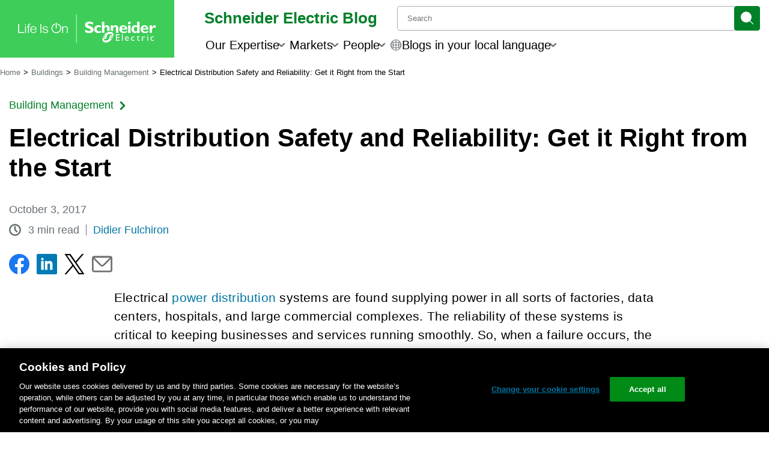

--- FILE ---
content_type: text/html; charset=UTF-8
request_url: https://blog.se.com/buildings/building-management/2017/10/03/electrical-distribution-safety-and-reliability-get-it-right-from-the-start/
body_size: 46401
content:
<!doctype html>
<html lang="en-US">

<head>
	<link rel="preconnect" href="https://www.se.com" crossorigin>
	<link rel="preconnect" href="https://www.googletagmanager.com" crossorigin>
			<!-- Google Tag Manager -->
		<script id='gtmScript'>
			(function(w, d, s, l, i) {
				w[l] = w[l] || [];
				w[l].push({
					'gtm.start': new Date().getTime(),
					event: 'gtm.js'
				});
				var f = d.getElementsByTagName(s)[0],
					j = d.createElement(s),
					dl = l != 'dataLayer' ? '&l=' + l : '';
				j.async = true;
				j.src =
					'https://www.googletagmanager.com/gtm.js?id=' + i + dl;
				f.parentNode.insertBefore(j, f);
			})(window, document, 'script', 'dataLayer', 'GTM-5WGBFDW');
		</script>
		<title>Electrical Distribution Safety and Reliability: Get it Right from the Start - Schneider Electric Blog</title>
	<meta charset="UTF-8">
	<meta name="viewport" content="width=device-width, initial-scale=1">
	<meta name="msapplication-TileColor" content="#008029">
	<meta name="msapplication-TileImage" content="https://blog.se.com/assets/apple-touch-icon.png">
	<meta property="fb:pages" content="248492308506194">
	<meta property="fb:pages" content="148415565260574">
	<meta property="fb:pages" content="323099637733490">

	<meta name="seo-focus-keyword" content="electrical distribution safety">
	<link rel="profile" href="https://gmpg.org/xfn/11">
	<link rel="apple-touch-icon" href="https://blog.se.com/assets/apple-touch-icon.png">
	<link rel="icon" href="https://blog.se.com/assets/favicon.png">
	<!--[if IE]>
		<link rel="shortcut icon" href="https://blog.se.com/wp-content/themes/schneider-electric-blog/favicon.ico">
	<![endif]-->
	<meta name='robots' content='index, follow, max-image-preview:large, max-snippet:-1, max-video-preview:-1' />
	<style>img:is([sizes="auto" i], [sizes^="auto," i]) { contain-intrinsic-size: 3000px 1500px }</style>
	
	<!-- This site is optimized with the Yoast SEO Premium plugin v26.0 (Yoast SEO v26.4) - https://yoast.com/wordpress/plugins/seo/ -->
	<meta name="description" content="Electrical distribution safety and reliability is critical to keeping businesses and services running smoothly." />
	<link rel="canonical" href="https://blog.se.com/buildings/building-management/2017/10/03/electrical-distribution-safety-and-reliability-get-it-right-from-the-start/" />
	<meta property="og:locale" content="en_US" />
	<meta property="og:type" content="article" />
	<meta property="og:title" content="Electrical Distribution Safety and Reliability: Get it Right from the Start" />
	<meta property="og:description" content="Electrical distribution safety and reliability is critical to keeping businesses and services running smoothly." />
	<meta property="og:url" content="https://blog.se.com/buildings/building-management/2017/10/03/electrical-distribution-safety-and-reliability-get-it-right-from-the-start/" />
	<meta property="og:site_name" content="Schneider Electric Blog" />
	<meta property="article:published_time" content="2017-10-03T13:00:05+00:00" />
	<meta property="article:modified_time" content="2025-12-02T02:43:34+00:00" />
	<meta property="og:image" content="https://blog.se.com/wp-content/uploads/2024/01/generic_datacenter_GettyImages-802301292-scaled.jpg" />
	<meta property="og:image:width" content="2560" />
	<meta property="og:image:height" content="1440" />
	<meta property="og:image:type" content="image/jpeg" />
	<meta name="author" content="Didier Fulchiron" />
	<meta name="twitter:card" content="summary_large_image" />
	<meta name="twitter:creator" content="@SchneiderElec" />
	<meta name="twitter:site" content="@SchneiderElec" />
	<script type="application/ld+json" class="yoast-schema-graph">{"@context":"https://schema.org","@graph":[{"@type":"WebPage","@id":"https://blog.se.com/buildings/building-management/2017/10/03/electrical-distribution-safety-and-reliability-get-it-right-from-the-start/","url":"https://blog.se.com/buildings/building-management/2017/10/03/electrical-distribution-safety-and-reliability-get-it-right-from-the-start/","name":"Electrical Distribution Safety and Reliability: Get it Right from the Start - Schneider Electric Blog","isPartOf":{"@id":"https://blog.se.com/#website"},"primaryImageOfPage":{"@id":"https://blog.se.com/buildings/building-management/2017/10/03/electrical-distribution-safety-and-reliability-get-it-right-from-the-start/#primaryimage"},"image":{"@id":"https://blog.se.com/buildings/building-management/2017/10/03/electrical-distribution-safety-and-reliability-get-it-right-from-the-start/#primaryimage"},"thumbnailUrl":"https://blog.se.com/wp-content/uploads/2024/01/generic_datacenter_GettyImages-802301292-scaled.jpg","datePublished":"2017-10-03T13:00:05+00:00","dateModified":"2025-12-02T02:43:34+00:00","author":{"@id":"https://blog.se.com/#/schema/person/c7f974354278b22af213434afce9e5ba"},"description":"Electrical distribution safety and reliability is critical to keeping businesses and services running smoothly.","breadcrumb":{"@id":"https://blog.se.com/buildings/building-management/2017/10/03/electrical-distribution-safety-and-reliability-get-it-right-from-the-start/#breadcrumb"},"inLanguage":"en-US","potentialAction":[{"@type":"ReadAction","target":["https://blog.se.com/buildings/building-management/2017/10/03/electrical-distribution-safety-and-reliability-get-it-right-from-the-start/"]}]},{"@type":"ImageObject","inLanguage":"en-US","@id":"https://blog.se.com/buildings/building-management/2017/10/03/electrical-distribution-safety-and-reliability-get-it-right-from-the-start/#primaryimage","url":"https://blog.se.com/wp-content/uploads/2024/01/generic_datacenter_GettyImages-802301292-scaled.jpg","contentUrl":"https://blog.se.com/wp-content/uploads/2024/01/generic_datacenter_GettyImages-802301292-scaled.jpg","width":2560,"height":1440,"caption":"Male and Female Server Technicians Working in Data Center. Running Rack Server Diagnostics. Woman Uses Tablet Computer."},{"@type":"BreadcrumbList","@id":"https://blog.se.com/buildings/building-management/2017/10/03/electrical-distribution-safety-and-reliability-get-it-right-from-the-start/#breadcrumb","itemListElement":[{"@type":"ListItem","position":1,"name":"Home","item":"https://blog.se.com/"},{"@type":"ListItem","position":2,"name":"Buildings","item":"https://blog.se.com/buildings/"},{"@type":"ListItem","position":3,"name":"Building Management","item":"https://blog.se.com/buildings/building-management/"},{"@type":"ListItem","position":4,"name":"Electrical Distribution Safety and Reliability: Get it Right from the Start"}]},{"@type":"WebSite","@id":"https://blog.se.com/#website","url":"https://blog.se.com/","name":"Schneider Electric Blog","description":"Global Specialist in Energy Management and Automation","potentialAction":[{"@type":"SearchAction","target":{"@type":"EntryPoint","urlTemplate":"https://blog.se.com/?s={search_term_string}"},"query-input":{"@type":"PropertyValueSpecification","valueRequired":true,"valueName":"search_term_string"}}],"inLanguage":"en-US"},{"@type":"Person","@id":"https://blog.se.com/#/schema/person/c7f974354278b22af213434afce9e5ba","name":"Didier Fulchiron","image":{"@type":"ImageObject","inLanguage":"en-US","@id":"https://blog.se.com/#/schema/person/image/","url":"https://secure.gravatar.com/avatar/dbffae7764be9ae942d32cfd293221a1bbb3d7f7c3bcd1442a1c4bcc4987d807?s=96&d=mm&r=g","contentUrl":"https://secure.gravatar.com/avatar/dbffae7764be9ae942d32cfd293221a1bbb3d7f7c3bcd1442a1c4bcc4987d807?s=96&d=mm&r=g","caption":"Didier Fulchiron"},"description":"Didier Fulchiron started his career as test engineer in the high power laboratory of Merlin-Gerin. Afterwards, he went through several positions in the design teams for MV switchgear, and also spent some years as product manager for utilities protection relays and RTUs. These positions brought him many opportunities to discuss with users, and to write technical communications. He became involved in standardisation late in the 90's, and this part of the job took more and more importance along the years.","url":"https://blog.se.com/author/didier-fulchiron/"}]}</script>
	<!-- / Yoast SEO Premium plugin. -->


<link rel='dns-prefetch' href='//www.se.com' />
<link rel="alternate" type="application/rss+xml" title="Schneider Electric Blog &raquo; Electrical Distribution Safety and Reliability: Get it Right from the Start Comments Feed" href="https://blog.se.com/buildings/building-management/2017/10/03/electrical-distribution-safety-and-reliability-get-it-right-from-the-start/feed/" />
		<style>
			.lazyload,
			.lazyloading {
				max-width: 100%;
			}
		</style>
		<link rel='stylesheet' id='wp-block-library-css' href='https://blog.se.com/wp-includes/css/dist/block-library/style.min.css?ver=6.8.3' media='all' />
<style id='wp-block-library-theme-inline-css'>
.wp-block-audio :where(figcaption){color:#555;font-size:13px;text-align:center}.is-dark-theme .wp-block-audio :where(figcaption){color:#ffffffa6}.wp-block-audio{margin:0 0 1em}.wp-block-code{border:1px solid #ccc;border-radius:4px;font-family:Menlo,Consolas,monaco,monospace;padding:.8em 1em}.wp-block-embed :where(figcaption){color:#555;font-size:13px;text-align:center}.is-dark-theme .wp-block-embed :where(figcaption){color:#ffffffa6}.wp-block-embed{margin:0 0 1em}.blocks-gallery-caption{color:#555;font-size:13px;text-align:center}.is-dark-theme .blocks-gallery-caption{color:#ffffffa6}:root :where(.wp-block-image figcaption){color:#555;font-size:13px;text-align:center}.is-dark-theme :root :where(.wp-block-image figcaption){color:#ffffffa6}.wp-block-image{margin:0 0 1em}.wp-block-pullquote{border-bottom:4px solid;border-top:4px solid;color:currentColor;margin-bottom:1.75em}.wp-block-pullquote cite,.wp-block-pullquote footer,.wp-block-pullquote__citation{color:currentColor;font-size:.8125em;font-style:normal;text-transform:uppercase}.wp-block-quote{border-left:.25em solid;margin:0 0 1.75em;padding-left:1em}.wp-block-quote cite,.wp-block-quote footer{color:currentColor;font-size:.8125em;font-style:normal;position:relative}.wp-block-quote:where(.has-text-align-right){border-left:none;border-right:.25em solid;padding-left:0;padding-right:1em}.wp-block-quote:where(.has-text-align-center){border:none;padding-left:0}.wp-block-quote.is-large,.wp-block-quote.is-style-large,.wp-block-quote:where(.is-style-plain){border:none}.wp-block-search .wp-block-search__label{font-weight:700}.wp-block-search__button{border:1px solid #ccc;padding:.375em .625em}:where(.wp-block-group.has-background){padding:1.25em 2.375em}.wp-block-separator.has-css-opacity{opacity:.4}.wp-block-separator{border:none;border-bottom:2px solid;margin-left:auto;margin-right:auto}.wp-block-separator.has-alpha-channel-opacity{opacity:1}.wp-block-separator:not(.is-style-wide):not(.is-style-dots){width:100px}.wp-block-separator.has-background:not(.is-style-dots){border-bottom:none;height:1px}.wp-block-separator.has-background:not(.is-style-wide):not(.is-style-dots){height:2px}.wp-block-table{margin:0 0 1em}.wp-block-table td,.wp-block-table th{word-break:normal}.wp-block-table :where(figcaption){color:#555;font-size:13px;text-align:center}.is-dark-theme .wp-block-table :where(figcaption){color:#ffffffa6}.wp-block-video :where(figcaption){color:#555;font-size:13px;text-align:center}.is-dark-theme .wp-block-video :where(figcaption){color:#ffffffa6}.wp-block-video{margin:0 0 1em}:root :where(.wp-block-template-part.has-background){margin-bottom:0;margin-top:0;padding:1.25em 2.375em}
</style>
<style id='jel3-ab-wrapper-style-inline-css'>
/* AB Test Editor Container */
.jel3-abtest-editor {
  border: 1px dashed #ccc;
  padding: 8px;
}

/* Lane Styling */
.jel3-abtest-lane {
  border: 1px solid #ddd;
  padding: 8px;
  margin-bottom: 8px;
  border-radius: 6px;
}

/* Label Styling */
.jel3-abtest-label {
  font-weight: 600;
  margin-bottom: 6px;
}

/* Variant Block Styling */
.block-editor-page .jel3-abtest-variant {
  border: 2px solid #007cba;
  background: #f4f8fb;
  margin-bottom: 20px;
  border-radius: 8px;
  padding: 16px;
  transition:
    box-shadow 0.2s,
    border-color 0.2s;
  box-shadow: 0 2px 8px rgba(0, 0, 0, 0.04);
  outline: none;
  display: block;
  position: relative;
}

/* Ensure inner blocks fill width */
.block-editor-page .jel3-abtest-variant .block-editor-inner-blocks {
  width: 100%;
}

/* Clear floats inside variant */
.block-editor-page .jel3-abtest-variant::after {
  content: "";
  display: table;
  clear: both;
}

/* Variant States */
.block-editor-page .jel3-abtest-variant:focus {
  border-color: #005a9e;
  box-shadow: 0 0 0 3px #b3e0ff;
}
.block-editor-page .jel3-abtest-variant:hover {
  border-color: #005a9e;
  background: #e6f4fa;
}
.block-editor-page .jel3-abtest-variant:active {
  border-color: #003e6b;
}
.block-editor-page .jel3-abtest-variant:focus-visible {
  outline: 2px solid #005a9e;
  outline-offset: 2px;
}
.block-editor-page .jel3-abtest-variant:last-child {
  margin-bottom: 40px;
}

/* Block Appender Styling */
.block-editor-page .jel3-abtest-variant .block-list-appender,
.block-editor-page
  .jel3-abtest-variant
  .block-editor-block-list__block-appender {
  clear: both;
  margin-top: 1em;
  width: 100%;
  position: relative;
  z-index: 2;
}

/* Hide hidden variants */
.jel3-abtest-variant[hidden] {
  display: none !important;
}

</style>
<style id='create-block-jel3-guest-blogger-block-style-inline-css'>
.wp-block-create-block-jel3-guest-blogger-block{align-items:center;background-color:#f3f2f2;border-top:1px solid #dbd7d7;display:flex;flex-direction:column;font-size:1rem;justify-content:center;text-align:center;width:100%}.wp-block-create-block-jel3-guest-blogger-block span.h2{font-size:1.5rem}.wp-block-create-block-jel3-guest-blogger-block span.h3{font-size:1.25rem}.wp-block-create-block-jel3-guest-blogger-block .guest-block-content{max-width:800px;padding:0 20px;width:100%}.wp-block-create-block-jel3-guest-blogger-block .avatar{border-radius:50%;height:150px;-o-object-fit:cover;object-fit:cover;width:150px}

</style>
<link rel='stylesheet' id='jel3-toc-block-style-css' href='https://blog.se.com/wp-content/plugins/jel3-toc/build/css/style.min.css?ver=2860b4f55fdb558e4d85' media='all' />
<link rel='stylesheet' id='jel3_block_editor-css-css' href='https://blog.se.com/wp-content/plugins/jel3-block-editor/style-caption-alignment.css?ver=1748556706' media='all' />
<style id='global-styles-inline-css'>
:root{--wp--preset--aspect-ratio--square: 1;--wp--preset--aspect-ratio--4-3: 4/3;--wp--preset--aspect-ratio--3-4: 3/4;--wp--preset--aspect-ratio--3-2: 3/2;--wp--preset--aspect-ratio--2-3: 2/3;--wp--preset--aspect-ratio--16-9: 16/9;--wp--preset--aspect-ratio--9-16: 9/16;--wp--preset--color--black: #000000;--wp--preset--color--cyan-bluish-gray: #abb8c3;--wp--preset--color--white: #ffffff;--wp--preset--color--pale-pink: #f78da7;--wp--preset--color--vivid-red: #cf2e2e;--wp--preset--color--luminous-vivid-orange: #ff6900;--wp--preset--color--luminous-vivid-amber: #fcb900;--wp--preset--color--light-green-cyan: #7bdcb5;--wp--preset--color--vivid-green-cyan: #00d084;--wp--preset--color--pale-cyan-blue: #8ed1fc;--wp--preset--color--vivid-cyan-blue: #0693e3;--wp--preset--color--vivid-purple: #9b51e0;--wp--preset--color--base: #ffffff;--wp--preset--color--contrast: #000000;--wp--preset--color--primary: #3dcd58;--wp--preset--color--secondary: #42b4e6;--wp--preset--color--tertiary: #F6F6F6;--wp--preset--color--se-life-green: #3dcd58;--wp--preset--color--se-logo-green: #009530;--wp--preset--color--se-dark-gray: #626469;--wp--preset--color--se-light-gray: #9fa0a4;--wp--preset--gradient--vivid-cyan-blue-to-vivid-purple: linear-gradient(135deg,rgba(6,147,227,1) 0%,rgb(155,81,224) 100%);--wp--preset--gradient--light-green-cyan-to-vivid-green-cyan: linear-gradient(135deg,rgb(122,220,180) 0%,rgb(0,208,130) 100%);--wp--preset--gradient--luminous-vivid-amber-to-luminous-vivid-orange: linear-gradient(135deg,rgba(252,185,0,1) 0%,rgba(255,105,0,1) 100%);--wp--preset--gradient--luminous-vivid-orange-to-vivid-red: linear-gradient(135deg,rgba(255,105,0,1) 0%,rgb(207,46,46) 100%);--wp--preset--gradient--very-light-gray-to-cyan-bluish-gray: linear-gradient(135deg,rgb(238,238,238) 0%,rgb(169,184,195) 100%);--wp--preset--gradient--cool-to-warm-spectrum: linear-gradient(135deg,rgb(74,234,220) 0%,rgb(151,120,209) 20%,rgb(207,42,186) 40%,rgb(238,44,130) 60%,rgb(251,105,98) 80%,rgb(254,248,76) 100%);--wp--preset--gradient--blush-light-purple: linear-gradient(135deg,rgb(255,206,236) 0%,rgb(152,150,240) 100%);--wp--preset--gradient--blush-bordeaux: linear-gradient(135deg,rgb(254,205,165) 0%,rgb(254,45,45) 50%,rgb(107,0,62) 100%);--wp--preset--gradient--luminous-dusk: linear-gradient(135deg,rgb(255,203,112) 0%,rgb(199,81,192) 50%,rgb(65,88,208) 100%);--wp--preset--gradient--pale-ocean: linear-gradient(135deg,rgb(255,245,203) 0%,rgb(182,227,212) 50%,rgb(51,167,181) 100%);--wp--preset--gradient--electric-grass: linear-gradient(135deg,rgb(202,248,128) 0%,rgb(113,206,126) 100%);--wp--preset--gradient--midnight: linear-gradient(135deg,rgb(2,3,129) 0%,rgb(40,116,252) 100%);--wp--preset--font-size--small: clamp(0.875rem, 0.875rem + ((1vw - 0.2rem) * 0.227), 1rem);--wp--preset--font-size--medium: clamp(1rem, 1rem + ((1vw - 0.2rem) * 0.227), 1.125rem);--wp--preset--font-size--large: clamp(1.75rem, 1.75rem + ((1vw - 0.2rem) * 0.227), 1.875rem);--wp--preset--font-size--x-large: 2.25rem;--wp--preset--font-size--xx-large: clamp(4rem, 4rem + ((1vw - 0.2rem) * 10.909), 10rem);--wp--preset--font-family--arial-rounded-mt-for-se: "ArialRoundedMTforSE_Latin", sans-serif;--wp--preset--spacing--20: 0.44rem;--wp--preset--spacing--30: clamp(1.5rem, 5vw, 2rem);--wp--preset--spacing--40: clamp(1.8rem, 1.8rem + ((1vw - 0.48rem) * 2.885), 3rem);--wp--preset--spacing--50: clamp(2.5rem, 8vw, 4.5rem);--wp--preset--spacing--60: clamp(3.75rem, 10vw, 7rem);--wp--preset--spacing--70: clamp(5rem, 5.25rem + ((1vw - 0.48rem) * 9.096), 8rem);--wp--preset--spacing--80: clamp(7rem, 14vw, 11rem);--wp--preset--shadow--natural: 6px 6px 9px rgba(0, 0, 0, 0.2);--wp--preset--shadow--deep: 12px 12px 50px rgba(0, 0, 0, 0.4);--wp--preset--shadow--sharp: 6px 6px 0px rgba(0, 0, 0, 0.2);--wp--preset--shadow--outlined: 6px 6px 0px -3px rgba(255, 255, 255, 1), 6px 6px rgba(0, 0, 0, 1);--wp--preset--shadow--crisp: 6px 6px 0px rgba(0, 0, 0, 1);}:root { --wp--style--global--content-size: 900px;--wp--style--global--wide-size: 1200px; }:where(body) { margin: 0; }.wp-site-blocks { padding-top: var(--wp--style--root--padding-top); padding-bottom: var(--wp--style--root--padding-bottom); }.has-global-padding { padding-right: var(--wp--style--root--padding-right); padding-left: var(--wp--style--root--padding-left); }.has-global-padding > .alignfull { margin-right: calc(var(--wp--style--root--padding-right) * -1); margin-left: calc(var(--wp--style--root--padding-left) * -1); }.has-global-padding :where(:not(.alignfull.is-layout-flow) > .has-global-padding:not(.wp-block-block, .alignfull)) { padding-right: 0; padding-left: 0; }.has-global-padding :where(:not(.alignfull.is-layout-flow) > .has-global-padding:not(.wp-block-block, .alignfull)) > .alignfull { margin-left: 0; margin-right: 0; }.wp-site-blocks > .alignleft { float: left; margin-right: 2em; }.wp-site-blocks > .alignright { float: right; margin-left: 2em; }.wp-site-blocks > .aligncenter { justify-content: center; margin-left: auto; margin-right: auto; }:where(.is-layout-flex){gap: 0.5em;}:where(.is-layout-grid){gap: 0.5em;}.is-layout-flow > .alignleft{float: left;margin-inline-start: 0;margin-inline-end: 2em;}.is-layout-flow > .alignright{float: right;margin-inline-start: 2em;margin-inline-end: 0;}.is-layout-flow > .aligncenter{margin-left: auto !important;margin-right: auto !important;}.is-layout-constrained > .alignleft{float: left;margin-inline-start: 0;margin-inline-end: 2em;}.is-layout-constrained > .alignright{float: right;margin-inline-start: 2em;margin-inline-end: 0;}.is-layout-constrained > .aligncenter{margin-left: auto !important;margin-right: auto !important;}.is-layout-constrained > :where(:not(.alignleft):not(.alignright):not(.alignfull)){max-width: var(--wp--style--global--content-size);margin-left: auto !important;margin-right: auto !important;}.is-layout-constrained > .alignwide{max-width: var(--wp--style--global--wide-size);}body .is-layout-flex{display: flex;}.is-layout-flex{flex-wrap: wrap;align-items: center;}.is-layout-flex > :is(*, div){margin: 0;}body .is-layout-grid{display: grid;}.is-layout-grid > :is(*, div){margin: 0;}body{background-color: var(--wp--preset--color--base);color: var(--wp--preset--color--contrast);font-family: var(--wp--preset--font-family--arial-rounded-mt-for-se);font-size: var(--wp--preset--font-size--medium);line-height: 1.6;--wp--style--root--padding-top: var(--wp--preset--spacing--40);--wp--style--root--padding-right: var(--wp--preset--spacing--30);--wp--style--root--padding-bottom: var(--wp--preset--spacing--40);--wp--style--root--padding-left: var(--wp--preset--spacing--30);}a:where(:not(.wp-element-button)){color: var(--wp--preset--color--contrast);text-decoration: underline;}:root :where(a:where(:not(.wp-element-button)):hover){text-decoration: none;}:root :where(a:where(:not(.wp-element-button)):focus){text-decoration: underline dashed;}:root :where(a:where(:not(.wp-element-button)):active){color: var(--wp--preset--color--secondary);text-decoration: none;}h1, h2, h3, h4, h5, h6{font-weight: 400;line-height: 1.4;}h1{font-size: clamp(25.014px, 1.563rem + ((1vw - 3.2px) * 1.93), 42px);font-weight: 700;line-height: 1.2;}h2{font-size: clamp(25.014px, 1.563rem + ((1vw - 3.2px) * 1.93), 42px);font-weight: 400;line-height: 1.2;}h3{font-size: var(--wp--preset--font-size--x-large);}h4{font-size: var(--wp--preset--font-size--large);}h5{font-size: var(--wp--preset--font-size--medium);font-weight: 700;text-transform: uppercase;}h6{font-size: var(--wp--preset--font-size--medium);text-transform: uppercase;}:root :where(.wp-element-button, .wp-block-button__link){background-color: var(--wp--preset--color--primary);border-radius: 0;border-width: 0;color: var(--wp--preset--color--contrast);font-family: inherit;font-size: inherit;line-height: inherit;padding: calc(0.667em + 2px) calc(1.333em + 2px);text-decoration: none;}:root :where(.wp-element-button:visited, .wp-block-button__link:visited){color: var(--wp--preset--color--contrast);}:root :where(.wp-element-button:hover, .wp-block-button__link:hover){background-color: var(--wp--preset--color--contrast);color: var(--wp--preset--color--base);}:root :where(.wp-element-button:focus, .wp-block-button__link:focus){background-color: var(--wp--preset--color--contrast);color: var(--wp--preset--color--base);}:root :where(.wp-element-button:active, .wp-block-button__link:active){background-color: var(--wp--preset--color--secondary);color: var(--wp--preset--color--base);}.has-black-color{color: var(--wp--preset--color--black) !important;}.has-cyan-bluish-gray-color{color: var(--wp--preset--color--cyan-bluish-gray) !important;}.has-white-color{color: var(--wp--preset--color--white) !important;}.has-pale-pink-color{color: var(--wp--preset--color--pale-pink) !important;}.has-vivid-red-color{color: var(--wp--preset--color--vivid-red) !important;}.has-luminous-vivid-orange-color{color: var(--wp--preset--color--luminous-vivid-orange) !important;}.has-luminous-vivid-amber-color{color: var(--wp--preset--color--luminous-vivid-amber) !important;}.has-light-green-cyan-color{color: var(--wp--preset--color--light-green-cyan) !important;}.has-vivid-green-cyan-color{color: var(--wp--preset--color--vivid-green-cyan) !important;}.has-pale-cyan-blue-color{color: var(--wp--preset--color--pale-cyan-blue) !important;}.has-vivid-cyan-blue-color{color: var(--wp--preset--color--vivid-cyan-blue) !important;}.has-vivid-purple-color{color: var(--wp--preset--color--vivid-purple) !important;}.has-base-color{color: var(--wp--preset--color--base) !important;}.has-contrast-color{color: var(--wp--preset--color--contrast) !important;}.has-primary-color{color: var(--wp--preset--color--primary) !important;}.has-secondary-color{color: var(--wp--preset--color--secondary) !important;}.has-tertiary-color{color: var(--wp--preset--color--tertiary) !important;}.has-se-life-green-color{color: var(--wp--preset--color--se-life-green) !important;}.has-se-logo-green-color{color: var(--wp--preset--color--se-logo-green) !important;}.has-se-dark-gray-color{color: var(--wp--preset--color--se-dark-gray) !important;}.has-se-light-gray-color{color: var(--wp--preset--color--se-light-gray) !important;}.has-black-background-color{background-color: var(--wp--preset--color--black) !important;}.has-cyan-bluish-gray-background-color{background-color: var(--wp--preset--color--cyan-bluish-gray) !important;}.has-white-background-color{background-color: var(--wp--preset--color--white) !important;}.has-pale-pink-background-color{background-color: var(--wp--preset--color--pale-pink) !important;}.has-vivid-red-background-color{background-color: var(--wp--preset--color--vivid-red) !important;}.has-luminous-vivid-orange-background-color{background-color: var(--wp--preset--color--luminous-vivid-orange) !important;}.has-luminous-vivid-amber-background-color{background-color: var(--wp--preset--color--luminous-vivid-amber) !important;}.has-light-green-cyan-background-color{background-color: var(--wp--preset--color--light-green-cyan) !important;}.has-vivid-green-cyan-background-color{background-color: var(--wp--preset--color--vivid-green-cyan) !important;}.has-pale-cyan-blue-background-color{background-color: var(--wp--preset--color--pale-cyan-blue) !important;}.has-vivid-cyan-blue-background-color{background-color: var(--wp--preset--color--vivid-cyan-blue) !important;}.has-vivid-purple-background-color{background-color: var(--wp--preset--color--vivid-purple) !important;}.has-base-background-color{background-color: var(--wp--preset--color--base) !important;}.has-contrast-background-color{background-color: var(--wp--preset--color--contrast) !important;}.has-primary-background-color{background-color: var(--wp--preset--color--primary) !important;}.has-secondary-background-color{background-color: var(--wp--preset--color--secondary) !important;}.has-tertiary-background-color{background-color: var(--wp--preset--color--tertiary) !important;}.has-se-life-green-background-color{background-color: var(--wp--preset--color--se-life-green) !important;}.has-se-logo-green-background-color{background-color: var(--wp--preset--color--se-logo-green) !important;}.has-se-dark-gray-background-color{background-color: var(--wp--preset--color--se-dark-gray) !important;}.has-se-light-gray-background-color{background-color: var(--wp--preset--color--se-light-gray) !important;}.has-black-border-color{border-color: var(--wp--preset--color--black) !important;}.has-cyan-bluish-gray-border-color{border-color: var(--wp--preset--color--cyan-bluish-gray) !important;}.has-white-border-color{border-color: var(--wp--preset--color--white) !important;}.has-pale-pink-border-color{border-color: var(--wp--preset--color--pale-pink) !important;}.has-vivid-red-border-color{border-color: var(--wp--preset--color--vivid-red) !important;}.has-luminous-vivid-orange-border-color{border-color: var(--wp--preset--color--luminous-vivid-orange) !important;}.has-luminous-vivid-amber-border-color{border-color: var(--wp--preset--color--luminous-vivid-amber) !important;}.has-light-green-cyan-border-color{border-color: var(--wp--preset--color--light-green-cyan) !important;}.has-vivid-green-cyan-border-color{border-color: var(--wp--preset--color--vivid-green-cyan) !important;}.has-pale-cyan-blue-border-color{border-color: var(--wp--preset--color--pale-cyan-blue) !important;}.has-vivid-cyan-blue-border-color{border-color: var(--wp--preset--color--vivid-cyan-blue) !important;}.has-vivid-purple-border-color{border-color: var(--wp--preset--color--vivid-purple) !important;}.has-base-border-color{border-color: var(--wp--preset--color--base) !important;}.has-contrast-border-color{border-color: var(--wp--preset--color--contrast) !important;}.has-primary-border-color{border-color: var(--wp--preset--color--primary) !important;}.has-secondary-border-color{border-color: var(--wp--preset--color--secondary) !important;}.has-tertiary-border-color{border-color: var(--wp--preset--color--tertiary) !important;}.has-se-life-green-border-color{border-color: var(--wp--preset--color--se-life-green) !important;}.has-se-logo-green-border-color{border-color: var(--wp--preset--color--se-logo-green) !important;}.has-se-dark-gray-border-color{border-color: var(--wp--preset--color--se-dark-gray) !important;}.has-se-light-gray-border-color{border-color: var(--wp--preset--color--se-light-gray) !important;}.has-vivid-cyan-blue-to-vivid-purple-gradient-background{background: var(--wp--preset--gradient--vivid-cyan-blue-to-vivid-purple) !important;}.has-light-green-cyan-to-vivid-green-cyan-gradient-background{background: var(--wp--preset--gradient--light-green-cyan-to-vivid-green-cyan) !important;}.has-luminous-vivid-amber-to-luminous-vivid-orange-gradient-background{background: var(--wp--preset--gradient--luminous-vivid-amber-to-luminous-vivid-orange) !important;}.has-luminous-vivid-orange-to-vivid-red-gradient-background{background: var(--wp--preset--gradient--luminous-vivid-orange-to-vivid-red) !important;}.has-very-light-gray-to-cyan-bluish-gray-gradient-background{background: var(--wp--preset--gradient--very-light-gray-to-cyan-bluish-gray) !important;}.has-cool-to-warm-spectrum-gradient-background{background: var(--wp--preset--gradient--cool-to-warm-spectrum) !important;}.has-blush-light-purple-gradient-background{background: var(--wp--preset--gradient--blush-light-purple) !important;}.has-blush-bordeaux-gradient-background{background: var(--wp--preset--gradient--blush-bordeaux) !important;}.has-luminous-dusk-gradient-background{background: var(--wp--preset--gradient--luminous-dusk) !important;}.has-pale-ocean-gradient-background{background: var(--wp--preset--gradient--pale-ocean) !important;}.has-electric-grass-gradient-background{background: var(--wp--preset--gradient--electric-grass) !important;}.has-midnight-gradient-background{background: var(--wp--preset--gradient--midnight) !important;}.has-small-font-size{font-size: var(--wp--preset--font-size--small) !important;}.has-medium-font-size{font-size: var(--wp--preset--font-size--medium) !important;}.has-large-font-size{font-size: var(--wp--preset--font-size--large) !important;}.has-x-large-font-size{font-size: var(--wp--preset--font-size--x-large) !important;}.has-xx-large-font-size{font-size: var(--wp--preset--font-size--xx-large) !important;}.has-arial-rounded-mt-for-se-font-family{font-family: var(--wp--preset--font-family--arial-rounded-mt-for-se) !important;}
:where(.wp-block-post-template.is-layout-flex){gap: 1.25em;}:where(.wp-block-post-template.is-layout-grid){gap: 1.25em;}
:where(.wp-block-columns.is-layout-flex){gap: 2em;}:where(.wp-block-columns.is-layout-grid){gap: 2em;}
:root :where(.wp-block-pullquote){border-width: 1px 0;border-style: solid;font-size: clamp(0.984em, 0.984rem + ((1vw - 0.2em) * 0.938), 1.5em);line-height: 1.3;margin-top: var(--wp--preset--spacing--40) !important;margin-bottom: var(--wp--preset--spacing--40) !important;}
:root :where(.wp-block-pullquote cite){font-size: var(--wp--preset--font-size--small);font-style: normal;text-transform: none;}
:root :where(.wp-block-post-content){font-size: clamp(14.082px, 0.88rem + ((1vw - 3.2px) * 0.786), 21px);line-height: 1.5em;}
:root :where(.wp-block-post-content a:where(:not(.wp-element-button))){color: var(--wp--preset--color--secondary);text-decoration: none;}
:root :where(.wp-block-post-content a:where(:not(.wp-element-button)):hover){text-decoration: underline;}
:root :where(.wp-block-post-content a:where(:not(.wp-element-button)):focus){text-decoration: underline dashed;}
:root :where(.wp-block-post-content a:where(:not(.wp-element-button)):active){text-decoration: none;}
:root :where(.wp-block-post-title){font-size: clamp(25.014px, 1.563rem + ((1vw - 3.2px) * 1.93), 42px);font-weight: 700;margin-top: 1.25rem;margin-bottom: 1.25rem;}
:root :where(.wp-block-post-title a:where(:not(.wp-element-button))){text-decoration: none;}
:root :where(.wp-block-post-title a:where(:not(.wp-element-button)):hover){text-decoration: underline;}
:root :where(.wp-block-post-title a:where(:not(.wp-element-button)):focus){text-decoration: underline dashed;}
:root :where(.wp-block-post-title a:where(:not(.wp-element-button)):active){color: var(--wp--preset--color--secondary);text-decoration: none;}
:root :where(.wp-block-quote){border-color: var(--wp--preset--color--primary);border-width: 3px;font-size: var(--wp--preset--font-size--large);line-height: 1.5;padding-right: var(--wp--preset--spacing--30);padding-left: var(--wp--preset--spacing--30);}
:root :where(.wp-block-quote .wp-element-caption,.wp-block-quote  .wp-block-audio figcaption,.wp-block-quote  .wp-block-embed figcaption,.wp-block-quote  .wp-block-gallery figcaption,.wp-block-quote  .wp-block-image figcaption,.wp-block-quote  .wp-block-table figcaption,.wp-block-quote  .wp-block-video figcaption){font-size: var(--wp--preset--font-size--small);font-style: normal;}
:root :where(.wp-block-quote cite){font-size: var(--wp--preset--font-size--small);font-style: normal;}
</style>
<link rel='stylesheet' id='jel3-guest-blogger-block-css' href='https://blog.se.com/wp-content/plugins/jel3-guest-blogger-block/build/style-index.css?ver=1765313524' media='all' />
<style id='blog_se_main_css-inline-css'>
/*! normalize.css v8.0.1 | MIT License | github.com/necolas/normalize.css */html{line-height:1.15;-webkit-text-size-adjust:100%}body{margin:0}[hidden]{display:none}img{border-style:none}small{font-size:80%}a{background-color:rgba(0,0,0,0)}hr{box-sizing:content-box;height:0;overflow:visible}.screen-reader-text,.visuallyhidden{border:0;clip:rect(1px, 1px, 1px, 1px);clip-path:inset(50%);height:1px;margin:-1px;overflow:hidden;padding:0;position:absolute !important;width:1px;word-wrap:normal !important}.screen-reader-text:focus,.visuallyhidden:focus{background-color:#fafafa;border-radius:3px;box-shadow:0 0 2px 2px rgba(0,0,0,.6);clip:auto !important;clip-path:none;color:#202124;display:block;font-size:.875rem;font-weight:700;height:auto;left:5px;line-height:normal;padding:15px 23px 14px;text-decoration:none;top:5px;width:auto;z-index:100000}#primary[tabindex="-1"]:focus{outline:0}button{font-family:ArialRoundedMTforSE_Latin,Arial,sans-serif}button[class^=icon],div[class*=icon-]{background-color:rgba(0,0,0,0);border:1px solid rgba(0,0,0,0);border-radius:8px;padding:0;width:43px;height:43px}button[class^=icon] svg,div[class*=icon-] svg{color:#676f73;fill:#676f73;max-height:100%}button[class^=icon]:active,div[class*=icon-]:active{background-color:#005f73;border-color:#0075a3}button[class^=icon]:active svg,div[class*=icon-]:active svg{color:#fff;fill:#fff}button[class^=icon]:focus,div[class*=icon-]:focus{background-color:#676f73;border-color:#676f73}button[class^=icon]:focus svg,div[class*=icon-]:focus svg{color:#fff;fill:#fff}.button-outlined,.se-message .read-more{display:flex;padding:7.5px;background-color:rgba(0,0,0,0);border:1px solid #008029;color:#008029;font-size:small;border-radius:4px}.button-row{display:flex;flex-direction:row;width:100%;justify-content:center;align-items:center}.button,.button-elevated,.comment-respond form p.form-submit input{font-size:18px;font-weight:300;background-color:#008029;color:#fff;border:1px solid #008029;border-radius:4px;padding:.9rem}.button:hover,.button-elevated:hover,.comment-respond form p.form-submit input:hover{color:#fff;background-color:#005c1e;border-color:#005c1e;text-decoration:none}.button-elevated,.comment-respond form p.form-submit input{background-color:#0075a3;color:#fff;border-color:#0075a3}.button-elevated:hover,.comment-respond form p.form-submit input:hover{background-color:#005c80;border-color:#005c80}.button-elevated svg.icon-arrow,.comment-respond form p.form-submit input svg.icon-arrow{color:#fff;fill:#fff}@media(min-width: 1025px){.button-elevated,.comment-respond form p.form-submit input{font-size:20px}}svg.icon-new-tab{pointer-events:none;width:1rem;height:1rem}svg.icon-arrow{pointer-events:none;width:15px;height:15px;fill:#676f73}svg.icon-arrow-green-right{pointer-events:none;fill:#008029}svg.icon-arrow-green-right:hover{fill:#005c1e}svg.icon-world{pointer-events:none;width:18px;height:18px}svg.icon-search{pointer-events:none;width:16px;height:16px;fill:#676f73}svg.icon-menu{pointer-events:none;width:21px;height:16px}svg.icon-clock{pointer-events:none;width:20px;height:20px;fill:#676f73}svg.icon-globe{pointer-events:none;width:20px;height:20px;fill:#676f73}svg.icon-close{pointer-events:none;min-width:20px;min-height:20px;fill:#676f73;stroke:#676f73}svg.icon-share-facebook,svg.icon-share-linkedin,svg.icon-share-twitter,svg.icon-share-email{pointer-events:none;max-width:27px;max-height:27px}svg.icon-share-email{fill:#676f73;stroke:#676f73}@media(min-width: 1025px){svg.icon-share-facebook,svg.icon-share-linkedin,svg.icon-share-twitter,svg.icon-share-email{max-width:34px;max-height:34px}}.site-header{display:flex;flex-direction:column;z-index:10;position:relative}.site-header .top-header{background-color:#676f73}.site-header .top-header .wrap,.site-header .top-header .breadcrumb ol,.breadcrumb .site-header .top-header ol{flex-direction:column;align-items:flex-start}.site-header .top-header button{color:#202124}.site-header .top-header button:hover{color:#42b4e6}.site-header .top-header button:hover svg{fill:#42b4e6}.site-header .header-main{display:flex;align-self:center;align-items:center;justify-content:space-between;width:100%;max-width:1440px;flex-direction:row}.site-header .header-main .site-branding{display:flex;background-color:#3dcd58;height:70px;align-items:center;justify-content:center}.site-header .header-main .site-branding a{width:195px;height:70px;display:flex}.site-header .header-main .site-branding a svg{display:flex;width:100%;margin:15px}.site-header .header-main .site-name{display:flex;align-items:center}.site-header .header-main .site-name :first-child{margin:0;padding:0 33px 0 50px;white-space:nowrap;font-size:1.625rem;font-weight:700;color:#008029}.site-header .header-main .site-search form{width:100%;display:flex;align-items:stretch}.site-header .header-main .site-search form label,.site-header .header-main .site-search form .search-field{width:100%}.site-header .header-main .site-search form .search-field{padding:12px 12px 12px 16px;border:1px solid #acadb0;border-radius:4px;z-index:1}.site-header .header-main .site-search form .search-submit{display:flex;justify-content:center;align-items:center;margin-left:-4px;padding:0 10px;border:1px solid #008029;border-radius:4px;background-color:#008029;z-index:2;height:41px}.site-header .header-main .site-search form .search-submit:hover{background-color:#005c1e;border-color:#005c1e}.site-header .header-main .site-search form .search-submit .icon-search{fill:#fff;width:24px;height:24px}.site-header .header-main .site-navigation .button-row{justify-content:flex-end}.site-header .header-main .site-navigation .navbar{padding:0 15px}.site-header .header-main .site-navigation .navbar .navbar-nav{justify-content:space-between}.site-header .header-main .site-navigation .navbar .navbar-nav #buttonHeaderFilter{border-left:1px solid #acadb0;border-right:1px solid #acadb0}.site-header .search-mobile{padding:15px}.site-header .search-mobile .search-field{width:100%;height:48px;padding:12px 12px 12px 16px;border:1px solid #acadb0;border-radius:4px;z-index:1}.site-header .search-mobile .search-submit{display:none}.site-header .search-mobile{display:none}.site-header .search-mobile.show{display:block}@media(max-width: 1024px){.site-navigation #buttonCloseMenu{display:none;position:fixed;top:8px;right:8px;z-index:1001}.site-navigation #buttonCloseMenu svg.icon-close{color:#676f73;width:14px;height:14px;min-width:14px;min-height:14px}.site-navigation #header-navigation.show~.button-row #buttonCloseMenu{display:block}.site-navigation #header-navigation.show{z-index:1000;display:flex !important}.site-navigation #header-navigation.show #headerFilter{display:none}.site-navigation #header-navigation.show .navbar-nav{margin:0;padding:0}.site-navigation #header-navigation.show .navbar-nav .mobile-index button,.site-navigation #header-navigation.show .navbar-nav .nav-item button{border:1px solid rgba(0,0,0,0);color:#333;font-size:20px;line-height:25px;font-weight:700;border:none;background-color:#fff;display:flex;justify-content:space-between;align-items:center;border-bottom:1px solid #e7e6e6;padding:15px}.site-navigation #header-navigation.show .navbar-nav .mobile-index button:focus,.site-navigation #header-navigation.show .navbar-nav .nav-item button:focus{outline:2px solid #008029;outline-offset:-2px}.site-navigation #header-navigation.show .navbar-nav .mobile-index button svg,.site-navigation #header-navigation.show .navbar-nav .nav-item button svg{fill:#676f73}.site-navigation #header-navigation.show .navbar-nav .mobile-index{overflow-y:auto;overflow-x:hidden;background-color:#fff;display:flex;flex-direction:column;position:fixed;top:0;bottom:0;left:0;right:0;list-style:none;width:100%;max-width:100%;height:100vh;padding-top:56px}.site-navigation #header-navigation.show .navbar-nav .mobile-index button:first-child{border-top:1px solid #e7e6e6}.site-navigation #header-navigation.show .navbar-nav .nav-item{transition:left 300ms ease-out;overflow-y:auto;overflow-x:hidden;background-color:#fff;display:flex;flex-direction:column;position:fixed;top:0;bottom:0;left:100%;right:0;list-style:none;width:100%;max-width:100%;height:100vh}.site-navigation #header-navigation.show .navbar-nav .nav-item.show{left:0}.site-navigation #header-navigation.show .navbar-nav .nav-item button{flex-direction:row-reverse;justify-content:flex-end}.site-navigation #header-navigation.show .navbar-nav .nav-item button svg{margin-right:15px;transform:rotate(180deg)}.site-navigation #header-navigation.show .navbar-nav .nav-item .dropdown{left:-100%;padding:0;list-style:none}.site-navigation #header-navigation.show .navbar-nav .nav-item .dropdown li{display:flex;flex-shrink:0;border-bottom:1px solid #e7e6e6}.site-navigation #header-navigation.show .navbar-nav .nav-item .dropdown li a{display:flex;width:100%;color:#333;font-size:9.8px;line-height:20px;padding:15px 20px 15px 30px}.site-navigation #header-navigation.show .navbar-nav .nav-item .dropdown li a:focus{outline:2px solid #008029;outline-offset:-2px;background-color:rgba(0,128,41,.1)}}@media(min-width: 1025px){.site-header{position:relative}.site-header .top-header .wrap,.site-header .top-header .breadcrumb ol,.breadcrumb .site-header .top-header ol{flex-direction:row;align-items:flex-start}.site-header .header-main{display:grid;grid-template-columns:290px .25fr 1fr;grid-template-rows:60px auto;gap:0px 0px;grid-auto-flow:row;grid-template-areas:"site-branding site-name site-search" "site-branding site-navigation site-navigation"}.site-header .header-main .site-branding{height:96px;grid-area:site-branding}.site-header .header-main .site-branding a{width:242px;height:48px}.site-header .header-main .site-branding a svg{margin:0}.site-header .header-main .site-name{grid-area:site-name}.site-header .header-main .site-search{grid-area:site-search;margin-right:15px}.site-header .header-main .site-navigation{grid-area:site-navigation;display:flex;padding-left:32px}.site-header .header-main .site-navigation .navbar{display:flex;align-content:center}.site-header .header-main .site-navigation .navbar .navbar-nav{display:flex;align-items:flex-start;justify-content:space-evenly;gap:15px;margin:0;padding:0;list-style:none}.site-header .header-main .site-navigation .navbar .navbar-nav .nav-item button{transition:border-color 500ms;font-size:20px;border:0;border-bottom:3px solid #fff;border-radius:0;background:rgba(0,0,0,0);cursor:pointer;display:flex;align-items:center;gap:7.5px;padding:5px 5px 8px;line-height:15px;color:#000;vertical-align:baseline}.site-header .header-main .site-navigation .navbar .navbar-nav .nav-item button svg{transform:rotate(90deg)}.site-header .header-main .site-navigation .navbar .navbar-nav .nav-item button svg.icon-arrow{width:7px;height:20px}.site-header .header-main .site-navigation .navbar .navbar-nav .nav-item button:hover{border-color:#005c1e}.site-header .header-main .site-navigation .navbar .navbar-nav .nav-item button:focus{border-color:#008029}.site-header .header-main .site-navigation .navbar .navbar-nav .nav-item button:focus svg.icon-arrow{transition:transform 300ms;transform:rotate(-90deg)}.has-dropdown .dropdown{position:absolute;left:0;right:0;background-color:#fafafa;border-radius:0 0 2px 2px;box-shadow:0 0 2px 0 rgba(51,51,51,.5),0 7px 15px 0 rgba(51,51,51,.5);margin:0;padding:15px 40px;display:none}.has-dropdown .dropdown li{margin:0;list-style:none;padding:15px 30px}.has-dropdown .dropdown li a{white-space:nowrap;font-weight:700}.has-dropdown.open .dropdown{display:flex;flex-wrap:wrap;flex-direction:row;justify-content:space-around}}#menu-company-community{justify-content:center}@media(min-width: 1025px){.wp-caption{padding:0px 4px 4px;background:#fafafa}.wp-caption img{display:inline}.wp-caption .wp-caption-text{padding:4px;font-size:10.5px;font-weight:300;font-style:italic;color:#626469}}.alignfull{width:100%;max-width:none}.alignwide{margin-left:auto;margin-right:auto;max-width:1200px;width:100%}.alignleft{float:left;margin-right:20px}.alignright{float:right;margin-left:20px}figure.alignleft figcaption{text-align:left}figure.alignright figcaption{text-align:right}.hide{display:none !important}@media(max-width: 640px){.is-desktop{display:none !important}}@media(max-width: 1024px){.is-desktop{display:none !important}}@media(min-width: 1025px){.is-mobile{display:none !important}}html{scroll-behavior:smooth}@media(prefers-reduced-motion: reduce){html{scroll-behavior:auto}}body{min-height:100vh}body figure{max-width:100%}html a{color:#0075a3;text-decoration:none}html a:active{color:#00374d}html a:hover{color:#005f73;text-decoration:underline}html a:focus-visible{outline:2px solid currentColor;outline-offset:2px;text-decoration:underline}iframe[src*=youtube]{width:100%;aspect-ratio:16/9;height:auto}.cnt,.cnt-row{width:100%;display:flex;flex-direction:column}.cnt-row{flex-direction:row}.elevated{-webkit-box-shadow:0px 25px 18px -8px rgba(0,0,0,.05);box-shadow:0px 25px 18px -8px rgba(0,0,0,.05)}.wrap,.breadcrumb ol{position:relative;min-width:320px;max-width:1440px;margin-right:auto;margin-left:auto;display:flex;flex-wrap:wrap}.grid-list{display:flex;flex-direction:column;width:100%}.grid-list .list-item:last-of-type{box-shadow:0px 25px 18px -8px rgba(0,0,0,.15)}ul.grid-list,ol.grid-list{list-style:none;padding:0;margin:0}@media(min-width: 1025px){.grid-list{display:grid;grid-template-columns:repeat(auto-fill, minmax(30%, 1fr));gap:30px;align-items:stretch}.grid-list .list-item{height:100%;margin-bottom:37.5px;display:flex;flex-direction:column;border-radius:12px;box-shadow:0px 25px 18px -8px rgba(0,0,0,.15)}}.site{display:flex;flex-direction:column;min-height:100vh;align-content:center}.site-main{display:flex;flex-direction:column;justify-content:space-between}#regional-navigation{padding-left:15px}#regional-navigation ul.navbar-nav li.nav-item .dropdown{display:none}#regional-navigation ul.navbar-nav li.nav-item button{padding-left:0;transition:background-color .3s ease-in}#regional-navigation ul.navbar-nav li.nav-item button svg{transform:rotate(90deg)}#regional-navigation ul.navbar-nav li.nav-item button:hover,#regional-navigation ul.navbar-nav li.nav-item button:active,#regional-navigation ul.navbar-nav li.nav-item button:focus{color:#42b4e6;background-color:#e7e6e6}#regional-navigation ul.navbar-nav li.nav-item button:hover svg,#regional-navigation ul.navbar-nav li.nav-item button:active svg,#regional-navigation ul.navbar-nav li.nav-item button:focus svg{color:#42b4e6;fill:#42b4e6}#regional-navigation .dropdown{background-color:#fff;flex-direction:column;align-items:flex-start}.breadcrumb{font-size:12px;padding:12px}.breadcrumb a{color:#676f73;text-decoration:none}.breadcrumb a:hover{text-decoration:underline;color:#005c80}.breadcrumb a:focus{color:#00374d}.breadcrumb ol{list-style:none;padding:0;margin:0 auto;display:flex;align-items:center}.breadcrumb ol li:not(:first-child)::before{content:">";display:inline-block;margin:0 5px}.se-message{margin-bottom:0;display:flex;align-content:space-around;justify-content:center;padding:15px;color:#fff;background-color:#676f73}.se-message .wrap,.se-message .breadcrumb ol,.breadcrumb .se-message ol{flex-direction:row}@media(max-width: 640px){.se-message .wrap,.se-message .breadcrumb ol,.breadcrumb .se-message ol{flex-direction:column}}.se-message p{flex-grow:2;padding:15px}.se-message p:first-child{flex-grow:4}.se-message .read-more{color:#fff;border-color:#fff;white-space:nowrap}.se-message button.close{min-width:48px;min-height:48px;border:none;background-color:rgba(0,0,0,0)}.se-message button.close svg.icon-close{width:20px;height:20px;fill:#fff}.se-message button.close:focus{border:1px solid #fff}.link-author{color:#0075a3}.link-author:hover{fill:#005c80}.link-author:active{fill:#00374d}.wp-post-image,.featured-image img,.card-image img{filter:brightness(90%)}.home .card-image img,.home .highlight-role img,.home .post-featured .stacked .wp-post-image{filter:brightness(68%)}@media(min-width: 1025px){.breadcrumb{padding:15px 0}.home .site-main,.search .site-main,.archive .site-main,.author .site-main,.page .site-main{max-width:1440px;width:calc(100% - 30px);margin:0 auto 2rem;flex-wrap:wrap}}p.load-more{display:flex;justify-content:center}p.load-more a{position:relative;transition:color,border-color,background-color 600ms ease-out;display:flexbox;width:179px;padding:15px;border:1px solid #676f73;border-radius:5px;color:#676f73;text-align:center;background-color:#fff}p.load-more a.disabled{opacity:.5;pointer-events:none}.post-meta-container{padding:0 15px;margin:15px 0}.post-meta-container .post-meta{display:flex;flex-direction:row;flex-wrap:wrap;margin:15px 0 15px;align-items:center;justify-content:flex-start;list-style:none;line-height:1;font-size:.86rem;color:#676f73;padding:0;color:#676f73}.post-meta-container .post-meta abbr[title]{text-decoration:none}.post-meta-container .post-meta svg{margin-right:7.5px}.post-meta-container .post-meta a{text-decoration:none}.post-meta-container .post-meta a:hover{text-decoration:underline}.post-meta-container .post-meta .icon-clock{width:20px;height:20px;margin-right:12px;vertical-align:baseline}.post-meta-container .post-meta .icon-clock path{fill:#676f73}.post-meta-container .post-meta li{padding-right:.69rem;color:#676f73;font-weight:400;display:inline-flex;align-items:center}.post-meta-container .post-meta li.post-authors,.post-meta-container .post-meta li.post-ia-views{border-left:1px solid #676f73;padding-left:.69rem}.post-meta-container .post-meta li.post-ia-views:empty{border-left:0;padding-left:0;margin-left:0}.single .post-meta-container .post-meta{font-size:1.14rem}.post-meta--full{display:inline-flex;flex-wrap:wrap;align-items:center;row-gap:0;padding:0;margin:0;list-style:none}.post-meta__break{flex-basis:100%;width:0;height:15px;line-height:0;padding:0;margin:0;border:0;overflow:hidden;pointer-events:none;visibility:hidden}.author-card{display:flex;flex-direction:column;justify-content:space-between;height:100%;min-height:0;margin-bottom:15px}.author-card img{object-fit:cover;width:100%;height:300px}.author-card p{font-size:12.6px;overflow-wrap:anywhere}.author-card p.recent-post-link{min-height:60px;height:auto;display:block;margin-bottom:15px}.author-card p.recent-post-link a{color:#000}.author-card .button,.author-card .button-elevated,.author-card .comment-respond form p.form-submit input,.comment-respond form p.form-submit .author-card input,.author-card a.button,.author-card a.button-elevated{margin-top:7.5px}.author-card p,.author-card .author-badges{margin-left:15px;margin-right:15px}.author-card .author-name{font-size:16.8px;margin-bottom:0;overflow-wrap:anywhere}.author-card .author-title{color:#000;font-size:12.6px;overflow-wrap:anywhere}.author-card .author-badges{display:flex}.card-image{display:flex;flex-direction:column;position:relative;padding:15px;background-color:#acadb0}@media(max-width: 640px){.card-image{margin-bottom:15px;min-height:375px;height:auto;font-size:14px}}.card-image *{z-index:2;color:#fff}.card-image img{position:absolute;top:0;left:0;right:0;bottom:0;align-self:center;object-fit:cover;z-index:1;width:100%;height:100%;min-height:100%}.card-image .headline,.card-image .subhead,.card-image .subhead-excerpt{text-shadow:0 0 5px rgba(0,0,0,.3)}.card-image .headline,.card-image .subhead{font-weight:700}.card-image .headline{font-size:21px;overflow-wrap:anywhere}.card-image .subhead{font-size:14px;overflow-wrap:anywhere}.card-image .subhead-excerpt{display:flex;flex-direction:column;overflow-wrap:anywhere}nav.tags{display:flex;flex-direction:column;margin-bottom:120px}nav.tags .tags-title{font-weight:700;margin-right:7.5px;margin-bottom:1rem}nav.tags ul{list-style:none;padding:0;margin:0;display:inline}nav.tags ul li{display:inline-flex}nav.tags ul li::after{content:", "}nav.tags ul li:last-child::after{content:""}nav.tags ul.wp-tag-cloud li:after{content:""}@media(min-width: 1025px){.card-image{padding:90px 32px 32px}.card-image img{border-radius:12px}.card-image p{margin:0 0 38px;font-size:16.8px}.card-image .headline{font-size:31.5px;margin-bottom:38px}.card-image .subhead{font-size:19.6px;margin-bottom:32px}.post-meta-container{margin:0 auto}.author-card{margin-bottom:auto}.author-card .button-elevated,.author-card .comment-respond form p.form-submit input,.comment-respond form p.form-submit .author-card input{font-size:15.4px}.author-card img{border-radius:12px 12px 0 0}.author-card p{font-size:16.8px}.author-card p.recent-post-link{min-height:70px}.author-card .author-name{font-size:21px;margin-top:20px}.author-card .author-title{font-size:16.8px;color:#676f73;margin-top:24px}}.related-posts{clear:both}.related-posts p{margin:0;padding:0}.related-posts h2.headline{margin:0;padding:15px;font-size:21px;color:#fff;background-color:#008029}.related-posts ul{margin:0;padding:0}.related-posts ul li{list-style:none;display:flex;align-items:center}.related-posts ul li img{object-fit:cover}.related-posts ul li img,.related-posts ul li svg.no-image{width:122px;height:130px;background-color:#676f73}.related-posts ul li svg.no-image{padding:12px;min-width:98px;max-width:98px}.related-posts ul li div{padding-left:15px;display:flex;flex-direction:column}.related-posts ul li div h2,.related-posts ul li div p a{font-size:12.6px;font-weight:400}.related-posts ul li div svg{fill:#0075a3}@media(min-width: 1025px){.related-posts{max-width:1440px;margin:0 auto 120px}.related-posts h2.headline{margin:0;padding:15px;font-size:28px;color:#008029;background-color:rgba(0,0,0,0)}.related-posts ul{display:flex}.related-posts ul li{border-radius:12px;max-width:380px;-webkit-box-shadow:0px 25px 18px -8px rgba(0,0,0,.15);box-shadow:0px 25px 18px -8px rgba(0,0,0,.05);flex-basis:25%;flex-direction:column;margin-right:15px}.related-posts ul li:last-child{margin-right:0}.related-posts ul li img,.related-posts ul li svg.no-image{border-radius:12px 12px 0 0;width:100%;max-width:348px;height:274px;max-height:274px;background-color:#676f73}.related-posts ul li svg.no-image{padding:12px;min-width:calc(100% - 24px);height:250px}.related-posts ul li div{padding:15px;display:flex;flex-direction:column;justify-content:space-between;min-height:190px}.related-posts ul li div h2{font-size:21px;font-weight:400}.related-posts ul li div svg{fill:#0075a3}}article header .post-category-link,article .post-title,article section,article .comment-respond form{padding:0 15px}article header .featured-image{margin:0}article header .featured-image img{width:100%;height:231px;object-fit:cover;object-position:top}article header .post-category-link{display:flex;align-items:center}article header .post-category-link a{color:#008029}article header .post-category-link a:hover{color:#005c1e;text-decoration:underline}article header .post-category-link a:active{color:#003310}article header .post-category-link svg{margin-left:7.5px;width:14px;height:14px;min-width:14px;min-height:14px}article header .post-title{margin-top:0;font-size:21px}article section{width:auto}article section h2,article section h3,article section h4,article section h5,article section h6{scroll-margin-top:80px;clear:both}article section ul li,article section ol li{margin-bottom:15px}article section img,article section figure{max-width:100%;height:auto}article section img.aligncenter,article section figure.aligncenter{display:block;margin:0 auto;text-align:center}article section .thinglink iframe{width:100%;min-height:480px;border:0}nav.tags,footer .post-share-icons{margin-top:30px;margin-bottom:30px}.post-share-icons{display:flex;margin:0;padding:0;clear:both}.post-share-icons li{margin-right:15px;list-style:none}.post-share-icons li a{display:block}section.comments>p:first-child{margin-bottom:0;color:#008029;font-weight:700}section.comments .comments-list{display:flex;flex-direction:column;padding-left:0}section.comments .comments-list li{list-style:none}section.comments .comments-list .item{border-top:1px solid #676f73}section.comments .comments-list .item .comment-meta{display:flex;justify-content:space-between}section.comments .comments-list .item .comment-meta p:last-child a{color:#676f73}section.comments .comments-list .item .comment-meta .comment-author{font-weight:700}section.comments .comments-list .item .comment-reply-link{font-size:10.5px;color:#676f73}section.comments .comments-list .byuser .comment-author{color:#008029}section.comments .comments-list .parent .children{padding-left:0}section.comments .comments-list .parent .children .comment .item{padding-left:40px;border-color:#676f73}.comment-respond{margin:0 auto}.comment-respond h2{color:#008029;font-size:14px;margin-left:15px}.comment-respond form{display:flex;flex-direction:column}.comment-respond form p{display:flex;flex-direction:column;margin:0 0 15px;padding:0}.comment-respond form p label{font-size:16px;line-height:130%}.comment-respond form p input,.comment-respond form p textarea{border:1px solid #676f73;border-radius:5px;font-size:16px;padding:7.5px 15px}.comment-respond form p textarea{resize:vertical;height:185px}.comment-respond form p small{color:#676f73;font-size:14px;line-height:150%}.comment-respond form p.form-submit{align-items:flex-start}.comment-respond form p.form-submit input{padding:12px 15px;font-size:16px}@media(min-width: 1025px){.breadcrumb{margin-top:0;margin-bottom:0;font-size:.8rem}article{width:100%}article header p.featured-image img{height:430px}article header .post-meta-container{display:flex;flex-direction:column;max-width:1440px}article header .post-category-link,article header .post-title{margin:0 auto;max-width:1440px}article header .post-category-link{font-size:18.2px;margin:15px auto}article header .post-title{font-size:42px;margin-bottom:20px}article section{max-width:900px;margin:0 auto;font-size:21px !important}article section p{margin:0 0 2.25rem;line-height:1.5em;letter-spacing:.01em}article section .thinglink iframe{min-height:600px}article section nav.tags{flex-direction:row}article section nav.tags .tags-title{margin-bottom:0}article .no-comments{margin:60px auto;text-align:center;max-width:1440px;font-size:21px !important;font-weight:700}article .comment-respond{max-width:1440px}article .comment-respond form{max-width:740px}article section.comments>p:first-child{font-size:21px !important}article section.comments .comments-list .item p,article section.comments .comments-list .item .comment-reply-link{font-size:16.8px !important}article p.akismet_comment_form_privacy_notice{max-width:1440px;margin:0 auto}}.wp-block-image .size-large{width:100%;height:auto}.site-content>*:not(.alignwide):not(.alignfull){max-width:50%;margin-left:auto;margin-right:auto}.wp-block-image.alignfull{display:block;text-align:center}.wp-block-image.alignwide{max-width:75%;margin-left:auto;margin-right:auto}.wp-block-image figure.alignleft{display:block;float:left;margin-right:2em}.wp-block-image figure.alignright{display:block;float:right;margin-left:2em}.wp-block-image figure.alignleft,.wp-block-image figure.alignright{display:table}.wp-block-image figure.alignleft figcaption,.wp-block-image figure.alignright figcaption{display:table-caption;caption-side:bottom}.wp-block-image figure.alignright figcaption,.wp-block-image figure.alignleft figcaption{font-size:75%;color:gray;margin-bottom:1em}.has-se-life-green-color{color:#008029}.wp-block-embed iframe,iframe[data-src*="youtube.com"]{width:100%;height:auto;aspect-ratio:16/9}.has-se-life-green-background-color{background-color:#008029}.has-se-life-green-color{color:#008029}.has-se-life-green-border-color{border-color:#008029}.has-se-life-green-gradient-background{background:linear-gradient(135deg, #008029 0%, #008029 100%)}.sticky-div{z-index:1;display:flex;flex-direction:column;background-color:#fff;align-items:center;margin:0;max-width:1440px;position:-webkit-sticky;position:sticky;top:0;padding:15px}.sticky-div .post-share-icons{margin:0;padding:0;z-index:2;width:100%;align-items:center;justify-content:flex-start}.sticky-div .post-share-icons li{margin:0 12px 0 0}.admin-bar .sticky-div{top:30px}@media(min-width: 1025px){.sticky-div{margin:0 auto;flex-direction:row}.sticky-div .post-share-icons{width:270px}}section p a,section.comments .comments-list .item a{overflow-wrap:break-word;word-wrap:break-word;hyphens:auto}audio::-webkit-media-controls-panel{background-color:#fff}#MicrosoftTTSPlayerControlContainer{display:flex;position:relative;width:100%;max-width:900px}#MicrosoftTTSPlayerControlContainer p{white-space:nowrap}#MicrosoftTTSPlayerControlContainer audio{width:100%;z-index:1}#MicrosoftTTSPlayerControlContainer #MicrosoftTTSPlayerControlInitiateButton{cursor:pointer;display:flex;width:100%;font-size:1rem;align-items:center;background-color:#fff;margin:0;padding:0 6px;border:1px solid #cbcbcb;border-radius:10px;color:#000;width:100%;min-height:48px}.has-caption-alignment-left figcaption{text-align:left !important}.has-caption-alignment-center figcaption{text-align:center !important}.has-caption-alignment-right figcaption{text-align:right !important}/*# sourceMappingURL=single.css.map */

</style>
<link rel='stylesheet' id='wp-components-css' href='https://blog.se.com/wp-includes/css/dist/components/style.min.css?ver=6.8.3' media='all' />
<link rel="EditURI" type="application/rsd+xml" title="RSD" href="https://blog.se.com/xmlrpc.php?rsd" />
<link rel='shortlink' href='https://blog.se.com/?p=41698' />
<link rel="alternate" title="oEmbed (JSON)" type="application/json+oembed" href="https://blog.se.com/wp-json/oembed/1.0/embed?url=https%3A%2F%2Fblog.se.com%2Fbuildings%2Fbuilding-management%2F2017%2F10%2F03%2Felectrical-distribution-safety-and-reliability-get-it-right-from-the-start%2F" />
<link rel="alternate" title="oEmbed (XML)" type="text/xml+oembed" href="https://blog.se.com/wp-json/oembed/1.0/embed?url=https%3A%2F%2Fblog.se.com%2Fbuildings%2Fbuilding-management%2F2017%2F10%2F03%2Felectrical-distribution-safety-and-reliability-get-it-right-from-the-start%2F&#038;format=xml" />
<!-- Stream WordPress user activity plugin v4.1.1 -->
		<script>
			document.documentElement.className = document.documentElement.className.replace('no-js', 'js');
		</script>
				<style>
			.no-js img.lazyload {
				display: none;
			}

			figure.wp-block-image img.lazyloading {
				min-width: 150px;
			}

			.lazyload,
			.lazyloading {
				--smush-placeholder-width: 100px;
				--smush-placeholder-aspect-ratio: 1/1;
				width: var(--smush-image-width, var(--smush-placeholder-width)) !important;
				aspect-ratio: var(--smush-image-aspect-ratio, var(--smush-placeholder-aspect-ratio)) !important;
			}

						.lazyload, .lazyloading {
				opacity: 0;
			}

			.lazyloaded {
				opacity: 1;
				transition: opacity 400ms;
				transition-delay: 50ms;
			}

					</style>
		<style class='wp-fonts-local'>
@font-face{font-family:ArialRoundedMTforSE_Latin;font-style:normal;font-weight:400;font-display:swap;src:url('https://blog.se.com/wp-content/themes/blog-se-com-main/fonts/ArialRoundedMTforSE-Regular_Latin.woff2') format('woff2');font-stretch:normal;}
</style>
		<style id="wp-custom-css">
			#masthead .header-main .site-name p,
.top-picks h2, .top-picks ol li::before,.cards-list .list-item .category a,article header .post-category-link a {
	color:#008029;
}

.top-picks ol li .icon-arrow-green-right,svg.icon-arrow-green-right {
	fill: #008029;
}

article header .post-category-link a:hover {
	color: #005C1E;
}

article header .post-category-link a:active {
	color: #003310
}


svg.icon-arrow-green-right:hover {
	fill:#003310;
}


#btn-search {
	background-color: #008029;
	border-color: #008029;
}

#btn-search:hover {
	background-color: #003310;
	border-color: #003310;
}

.button {
	background-color: #008029;
	border-color: #008029;
}

.button:hover, .button-elevated:hover {
	text-decoration: none;
}

.button-elevated,.comment-respond form p.form-submit input {
	background-color: #0075A3;
	border-color:#0075A3;	
}
.button-elevated:hover,.comment-respond form p.form-submit input:hover {
	background-color: #005C80;
	border-color: #005C80;	
	color: #fff;
}

html a {
	color: #0075A3;	
}
html a:hover {
	color: #005C80;
	text-decoration: underline;
}

html a:active {
	color: #00374D;
}

/*.link-author {
	color: #008029;
}*/		</style>
		
<script nonce="4879041654c13222dc7b0d0ce52737b6">(window.BOOMR_mq=window.BOOMR_mq||[]).push(["addVar",{"rua.upush":"false","rua.cpush":"true","rua.upre":"false","rua.cpre":"true","rua.uprl":"false","rua.cprl":"false","rua.cprf":"false","rua.trans":"SJ-1efb33c6-88c2-42b3-8d65-d5c919d0302d","rua.cook":"false","rua.ims":"false","rua.ufprl":"false","rua.cfprl":"true","rua.isuxp":"false","rua.texp":"norulematch","rua.ceh":"false","rua.ueh":"false","rua.ieh.st":"0"}]);</script>
<script nonce="4879041654c13222dc7b0d0ce52737b6">!function(){function o(n,i){if(n&&i)for(var r in i)i.hasOwnProperty(r)&&(void 0===n[r]?n[r]=i[r]:n[r].constructor===Object&&i[r].constructor===Object?o(n[r],i[r]):n[r]=i[r])}try{var n=decodeURIComponent("%7B%20%22Akamai%22%3A%20%7B%20%22enabled%22%3A%20false%20%7D%20%7D");if(n.length>0&&window.JSON&&"function"==typeof window.JSON.parse){var i=JSON.parse(n);void 0!==window.BOOMR_config?o(window.BOOMR_config,i):window.BOOMR_config=i}}catch(r){window.console&&"function"==typeof window.console.error&&console.error("mPulse: Could not parse configuration",r)}}();</script>
                              <script nonce="4879041654c13222dc7b0d0ce52737b6">!function(e){var n="https://s.go-mpulse.net/boomerang/";if("False"=="True")e.BOOMR_config=e.BOOMR_config||{},e.BOOMR_config.PageParams=e.BOOMR_config.PageParams||{},e.BOOMR_config.PageParams.pci=!0,n="https://s2.go-mpulse.net/boomerang/";if(window.BOOMR_API_key="8TN5J-BS444-GZQD9-LHS4G-WBN2B",function(){function e(){if(!o){var e=document.createElement("script");e.id="boomr-scr-as",e.src=window.BOOMR.url,e.async=!0,i.parentNode.appendChild(e),o=!0}}function t(e){o=!0;var n,t,a,r,d=document,O=window;if(window.BOOMR.snippetMethod=e?"if":"i",t=function(e,n){var t=d.createElement("script");t.id=n||"boomr-if-as",t.src=window.BOOMR.url,BOOMR_lstart=(new Date).getTime(),e=e||d.body,e.appendChild(t)},!window.addEventListener&&window.attachEvent&&navigator.userAgent.match(/MSIE [67]\./))return window.BOOMR.snippetMethod="s",void t(i.parentNode,"boomr-async");a=document.createElement("IFRAME"),a.src="about:blank",a.title="",a.role="presentation",a.loading="eager",r=(a.frameElement||a).style,r.width=0,r.height=0,r.border=0,r.display="none",i.parentNode.appendChild(a);try{O=a.contentWindow,d=O.document.open()}catch(_){n=document.domain,a.src="javascript:var d=document.open();d.domain='"+n+"';void(0);",O=a.contentWindow,d=O.document.open()}if(n)d._boomrl=function(){this.domain=n,t()},d.write("<bo"+"dy onload='document._boomrl();'>");else if(O._boomrl=function(){t()},O.addEventListener)O.addEventListener("load",O._boomrl,!1);else if(O.attachEvent)O.attachEvent("onload",O._boomrl);d.close()}function a(e){window.BOOMR_onload=e&&e.timeStamp||(new Date).getTime()}if(!window.BOOMR||!window.BOOMR.version&&!window.BOOMR.snippetExecuted){window.BOOMR=window.BOOMR||{},window.BOOMR.snippetStart=(new Date).getTime(),window.BOOMR.snippetExecuted=!0,window.BOOMR.snippetVersion=12,window.BOOMR.url=n+"8TN5J-BS444-GZQD9-LHS4G-WBN2B";var i=document.currentScript||document.getElementsByTagName("script")[0],o=!1,r=document.createElement("link");if(r.relList&&"function"==typeof r.relList.supports&&r.relList.supports("preload")&&"as"in r)window.BOOMR.snippetMethod="p",r.href=window.BOOMR.url,r.rel="preload",r.as="script",r.addEventListener("load",e),r.addEventListener("error",function(){t(!0)}),setTimeout(function(){if(!o)t(!0)},3e3),BOOMR_lstart=(new Date).getTime(),i.parentNode.appendChild(r);else t(!1);if(window.addEventListener)window.addEventListener("load",a,!1);else if(window.attachEvent)window.attachEvent("onload",a)}}(),"".length>0)if(e&&"performance"in e&&e.performance&&"function"==typeof e.performance.setResourceTimingBufferSize)e.performance.setResourceTimingBufferSize();!function(){if(BOOMR=e.BOOMR||{},BOOMR.plugins=BOOMR.plugins||{},!BOOMR.plugins.AK){var n="true"=="true"?1:0,t="",a="amiyi5ixbla5q2lnkmwq-f-6832ef236-clientnsv4-s.akamaihd.net",i="false"=="true"?2:1,o={"ak.v":"39","ak.cp":"1787131","ak.ai":parseInt("1161994",10),"ak.ol":"0","ak.cr":9,"ak.ipv":4,"ak.proto":"h2","ak.rid":"146ec141","ak.r":44093,"ak.a2":n,"ak.m":"dsca","ak.n":"essl","ak.bpcip":"3.17.132.0","ak.cport":36354,"ak.gh":"23.33.28.148","ak.quicv":"","ak.tlsv":"tls1.3","ak.0rtt":"","ak.0rtt.ed":"","ak.csrc":"-","ak.acc":"","ak.t":"1768772397","ak.ak":"hOBiQwZUYzCg5VSAfCLimQ==HmGsyuikKy8h3hBwPIUX7dd56sIRqjTbyA7Z/aAu3ppXpN+vOs/elMJIUUhJquOz77QhoI8dAIrxOnuYg1lJIKI6GCUfIer7rlHHB0hoYaAiPsxiWkKUR/PeyIrviutKLDJ9++vBDZlyF87jUR8+8hSarW9pfiPyW0pD5h5LtIuNYpTJCQCpMU6D7NvmCsX7wxV8a2Q5WIkbcFt7uwRS88xuyF4AdFpWvATRmB68s/YjJv6HbtIIhQ+eDs3N/gbTobYAGQ7HLgoVR3yV/asaEPNGnNmhgt7xoH306r1migZbmL+vCzZ/5BT8UUEovUNBWXyF77RG9rJw2cy1Fcmcgspnh6Lty51bD+84rccnzJIf5CZNvjPkfdA/jQFc1PHZ2zVdL2D7hCJoERFN/2l+ZtS0TpdqUsisTSKfS3MGr/U=","ak.pv":"12","ak.dpoabenc":"","ak.tf":i};if(""!==t)o["ak.ruds"]=t;var r={i:!1,av:function(n){var t="http.initiator";if(n&&(!n[t]||"spa_hard"===n[t]))o["ak.feo"]=void 0!==e.aFeoApplied?1:0,BOOMR.addVar(o)},rv:function(){var e=["ak.bpcip","ak.cport","ak.cr","ak.csrc","ak.gh","ak.ipv","ak.m","ak.n","ak.ol","ak.proto","ak.quicv","ak.tlsv","ak.0rtt","ak.0rtt.ed","ak.r","ak.acc","ak.t","ak.tf"];BOOMR.removeVar(e)}};BOOMR.plugins.AK={akVars:o,akDNSPreFetchDomain:a,init:function(){if(!r.i){var e=BOOMR.subscribe;e("before_beacon",r.av,null,null),e("onbeacon",r.rv,null,null),r.i=!0}return this},is_complete:function(){return!0}}}}()}(window);</script></head>

<body class="wp-singular post-template-default single single-post postid-41698 single-format-standard wp-theme-blog-se-com-main">
		<a class="skip-link screen-reader-text" href="#primary">Skip to content</a>
	<svg aria-hidden="true" focusable="false" class="svg-icons-container" style="display:none" xmlns="https://www.w3.org/2000/svg" xmlns:xlink="https://www.w3.org/1999/xlink">
	<defs>
		<symbol id="icon-globe" viewBox="0 0 21 21">
			<path d="M10.5,1C5.3,1,1,5.3,1,10.5S5.3,20,10.5,20s9.5-4.3,9.5-9.5S15.7,1,10.5,1z M11,6.3c1.2,0,2.3-0.1,3.4-0.3
				c0.4,1.2,0.7,2.5,0.7,4H11V6.3z M11,5.3V2.1c1.2,0.2,2.2,1.4,3,3C13.1,5.2,12,5.3,11,5.3z M10,2.1v3.2C9,5.3,7.9,5.2,7,5
				C7.8,3.4,8.8,2.3,10,2.1z M10,6.3V10H5.9c0-1.5,0.3-2.8,0.7-4C7.7,6.2,8.8,6.3,10,6.3z M4.9,10H2c0.1-1.8,0.7-3.4,1.8-4.7
				c0.5,0.2,1.2,0.4,1.8,0.5C5.2,7.1,5,8.5,4.9,10z M4.9,11c0,1.5,0.3,2.9,0.7,4.2c-0.7,0.1-1.3,0.3-1.8,0.5c-1-1.3-1.7-2.9-1.8-4.7
				H4.9z M5.9,11H10v3.7c-1.2,0-2.3,0.1-3.4,0.3C6.2,13.8,6,12.5,5.9,11z M10,15.7v3.2c-1.2-0.2-2.2-1.4-3-3C7.9,15.8,9,15.7,10,15.7z
				M11,18.9v-3.2c1,0,2.1,0.1,3,0.2C13.2,17.6,12.2,18.7,11,18.9z M11,14.7V11h4.1c0,1.5-0.3,2.8-0.7,4C13.3,14.8,12.2,14.7,11,14.7z
				M16.1,11H19c-0.1,1.8-0.7,3.4-1.8,4.7c-0.5-0.2-1.2-0.4-1.8-0.5C15.8,13.9,16,12.5,16.1,11z M16.1,10c0-1.5-0.3-2.9-0.7-4.2
				c0.7-0.1,1.3-0.3,1.8-0.5c1,1.3,1.7,2.9,1.8,4.7H16.1z M16.5,4.5c-0.5,0.1-0.9,0.3-1.5,0.4c-0.4-0.9-0.8-1.6-1.4-2.3
				C14.7,3.1,15.7,3.7,16.5,4.5z M7.3,2.6C6.8,3.2,6.3,4,6,4.9c-0.5-0.1-1-0.2-1.5-0.4C5.3,3.7,6.3,3.1,7.3,2.6z M4.5,16.5
				c0.5-0.1,0.9-0.3,1.5-0.4c0.4,0.9,0.8,1.6,1.4,2.3C6.3,18,5.3,17.3,4.5,16.5z M13.7,18.4c0.5-0.6,1-1.4,1.4-2.3
				c0.5,0.1,1,0.2,1.5,0.4C15.7,17.3,14.7,18,13.7,18.4z" />
		</symbol>
		<symbol viewBox="0 0 4 8" id="arrow-4x8">
			<path d="M3.919 4.337l-2.574 3.33c-.199.318-.64.428-.985.244-.344-.185-.463-.593-.263-.912l2.318-3L.097 1.001C-.103.68.017.274.36.089c.346-.184.786-.074.985.245l2.574 3.33c.019.03.023.064.036.098.015.036.03.07.039.108.01.043.01.085.01.13s0 .086-.01.13c-.008.037-.024.072-.039.108-.013.034-.017.067-.036.099z" fill="currentColor" fill-rule="evenodd"></path>
		</symbol>
		<symbol viewBox="0 0 60 60" id="arrow-common">
			<path d="M22.47 41.41a1.5 1.5 0 001.943 2.28l.117-.1 13-12.268a1.5 1.5 0 00.12-2.053l-.1-.11-13-12.73a1.5 1.5 0 00-2.204 2.03l.104.113L34.335 30.21 22.47 41.409z" fill="currentColor"></path>
		</symbol>
		<symbol viewBox="0 0 60 60" id="new-tab">
			<path d="M26.5 19.5a1.5 1.5 0 01.144 2.993l-.144.007H19v18h18V33a1.5 1.5 0 011.356-1.493l.144-.007a1.5 1.5 0 011.493 1.356L40 33v9a1.5 1.5 0 01-1.356 1.493l-.144.007h-21a1.5 1.5 0 01-1.493-1.356L16 42V21a1.5 1.5 0 011.356-1.493l.144-.007h9zm15.303-3.303c.059 0 .117.003.174.01l.148.024.146.04.12.045.067.03.117.064a1.504 1.504 0 01.289.226l.109.121c.042.053.081.11.117.168l.05.09.045.098.046.124.038.139.012.06.017.14.005.12v6.365a1.5 1.5 0 01-2.992.153l-.008-.153v-2.742l-8.046 8.045a1.5 1.5 0 01-2.218-2.014l.097-.107 8.047-8.046h-2.744a1.5 1.5 0 01-.153-2.993l.153-.007h6.364z" fill="currentColor"></path>
		</symbol>
		<symbol id="arrow-default" viewBox="0 0 6.839 11.399">
			<path d="M5.7,6.839A1.035,1.035,0,0,1,4.9,6.5L.342,1.938a1.1,1.1,0,0,1,0-1.6,1.1,1.1,0,0,1,1.6,0L5.7,4.1,9.461.342a1.1,1.1,0,0,1,1.6,0,1.1,1.1,0,0,1,0,1.6L6.5,6.5A1.035,1.035,0,0,1,5.7,6.839Z" transform="translate(0 11.399) rotate(-90)" />
		</symbol>
		<symbol id="icon-close" viewBox="0 0 15 15">
			<path d="M1 1l13 13m0-13L1 14" stroke="currentColor" stroke-width="2" fill-rule="evenodd" stroke-linecap="round" stroke-linejoin="round"></path>
		</symbol>
		<symbol id="icon-close-filled-circle" viewBox="0 0 19.93 19.93">
			<path d="M10,0h0a10,10,0,1,0,10,10A10,10,0,0,0,10,0Zm4.19,12.92.05.06a.84.84,0,0,1-.05,1.2v0a.79.79,0,0,1-.63.26.86.86,0,0,1-.63-.26l-2.93-3-3,3a1,1,0,0,1-.63.26.86.86,0,0,1-.63-.26l0,0a.9.9,0,0,1,0-1.27L8.68,10,5.75,7l-.06-.06a.84.84,0,0,1,.06-1.2l0-.06A.86.86,0,0,1,7,5.74l3,2.92,2.93-2.92L13,5.68a.86.86,0,0,1,1.21.06.12.12,0,0,1,.05,0A.85.85,0,0,1,14.17,7l-2.93,3Z" transform="translate(0.01 0)" />
		</symbol>
		<symbol id="icon-menu-default" viewBox="0 0 21 15.999">
			<defs>
				<clipPath id="clip-path">
					<path id="icon" d="M1.143,16a1.143,1.143,0,1,1,0-2.285h9.381a1.143,1.143,0,1,1,0,2.285Zm0-6.857a1.143,1.143,0,1,1,0-2.285H19.858a1.143,1.143,0,0,1,0,2.285Zm0-6.856A1.143,1.143,0,0,1,1.143,0H19.858a1.143,1.143,0,0,1,0,2.286Z" transform="translate(0.391 0.047)" fill="rgba(51,51,51,0.7)" />
				</clipPath>
			</defs>
			<g id="Icon-2" data-name="Icon" transform="translate(-0.391 -0.047)">
				<path id="icon-3" data-name="icon" d="M1.143,16a1.143,1.143,0,1,1,0-2.285h9.381a1.143,1.143,0,1,1,0,2.285Zm0-6.857a1.143,1.143,0,1,1,0-2.285H19.858a1.143,1.143,0,0,1,0,2.285Zm0-6.856A1.143,1.143,0,0,1,1.143,0H19.858a1.143,1.143,0,0,1,0,2.286Z" transform="translate(0.391 0.047)" fill="rgba(51,51,51,0.7)" />
			</g>
		</symbol>
		<symbol id="icon-search-default" viewBox="0 0 15 15">
			<path d="M14.56,15.42a1,1,0,0,1-.68-.28l-3-3a6.37,6.37,0,0,1-4.33,1.24A6.48,6.48,0,1,1,12,2.68a6.43,6.43,0,0,1,.31,8.06l3,3a1,1,0,0,1,0,1.38,1,1,0,0,1-.7.29ZM7,1.47a5.44,5.44,0,0,0-5.41,5,5.43,5.43,0,0,0,9,4.54l.31-.27.28-.31A5.43,5.43,0,0,0,7,1.47Z" transform="translate(-0.55 -0.42)" />
		</symbol>
		<symbol id="icon-search-solid" viewBox="0 0 24 24">
			<defs>
				<clipPath>
					<path d="M22.671,23.778l-5.76-5.76a10.265,10.265,0,1,1,1.108-1.108l5.76,5.76a.8.8,0,0,1,0,1.108.814.814,0,0,1-.554.222A.752.752,0,0,1,22.671,23.778Z" fill="#333" />
				</clipPath>
			</defs>
			<path d="M22.671,23.778l-5.76-5.76a10.265,10.265,0,1,1,1.108-1.108l5.76,5.76a.8.8,0,0,1,0,1.108.814.814,0,0,1-.554.222A.752.752,0,0,1,22.671,23.778Z" fill="#fff" />
		</symbol>
		<symbol id="icon-time-default" viewBox="0 0 19.155 19.155">
			<g style="isolation:isolate">
				<path d="M9.578,0a9.578,9.578,0,1,0,9.578,9.578A9.606,9.606,0,0,0,9.578,0Zm0,16.761a7.183,7.183,0,1,1,7.183-7.183A7.2,7.2,0,0,1,9.578,16.761Zm1.2-7.662,3.232,3.232-1.676,1.676L8.38,10.056V3.592h2.394Z" />
			</g>
		</symbol>
		<symbol id="icon-social-facebook-default" viewBox="0 0 35.156 35.156">
			<path d="M0,17.578A17.578,17.578,0,1,1,17.578,35.156,17.578,17.578,0,0,1,0,17.578Z" fill="#626469" opacity="0" />
			<path d="M9.609,6.7H6.335V4.549a.873.873,0,0,1,.912-.993H9.555V.012L6.374,0A4.026,4.026,0,0,0,2.042,4.333V6.7H0v3.649H2.042v10.33H6.335V10.346h2.9Z" transform="translate(12.784 7.457)" fill="#626469" />
		</symbol>
		<symbol id="icon-social-instagram-default" viewBox="0 0 35.156 35.156">
			<path d="M0,17.578A17.578,17.578,0,1,1,17.578,35.156,17.578,17.578,0,0,1,0,17.578Z" fill="#626469" opacity="0" />
			<path d="M4.794,9.588A4.794,4.794,0,1,1,9.588,4.794,4.8,4.8,0,0,1,4.794,9.588Zm0-8.093a3.3,3.3,0,1,0,3.3,3.3A3.3,3.3,0,0,0,4.794,1.5Z" transform="translate(12.784 12.784)" fill="#626469" />
			<path d="M1.065,2.13A1.065,1.065,0,1,1,2.13,1.065,1.066,1.066,0,0,1,1.065,2.13Z" transform="translate(21.307 11.719)" fill="#626469" />
			<path d="M13.533,18.111H4.578A4.584,4.584,0,0,1,0,13.533V4.578A4.584,4.584,0,0,1,4.578,0h8.954a4.584,4.584,0,0,1,4.578,4.578v8.954A4.584,4.584,0,0,1,13.533,18.111ZM4.578,1.425A3.157,3.157,0,0,0,1.425,4.578v8.954a3.157,3.157,0,0,0,3.154,3.154h8.954a3.157,3.157,0,0,0,3.154-3.154V4.578a3.157,3.157,0,0,0-3.154-3.154Z" transform="translate(8.523 8.523)" fill="#626469" />
		</symbol>
		<symbol id="icon-social-twitter-new" viewBox="0 0 1200 1227" aria-hidden="true" role="none">
			<path d="M714.163 519.284L1160.89 0H1055.03L667.137 450.887L357.328 0H0L468.492 681.821L0 1226.37H105.866L515.491 750.218L842.672 1226.37H1200L714.137 519.284H714.163ZM569.165 687.828L521.697 619.934L144.011 79.6944H306.615L611.412 515.685L658.88 583.579L1055.08 1150.3H892.476L569.165 687.854V687.828Z"></path>
		</symbol>
		<symbol id="icon-social-twitter-default" viewBox="0 0 35.156 35.156">
			<path d="M0,17.578A17.578,17.578,0,1,1,17.578,35.156,17.578,17.578,0,0,1,0,17.578Z" fill="#626469" opacity="0" />
			<path d="M18.106,1.742a7.44,7.44,0,0,1-2.133.585A3.727,3.727,0,0,0,17.606.271a7.423,7.423,0,0,1-2.359.9,3.718,3.718,0,0,0-6.33,3.388A10.543,10.543,0,0,1,1.261.68,3.718,3.718,0,0,0,2.41,5.64,3.717,3.717,0,0,1,.727,5.174v.047a3.721,3.721,0,0,0,2.98,3.643,3.76,3.76,0,0,1-.978.13,3.717,3.717,0,0,1-.7-.067A3.719,3.719,0,0,0,5.5,11.508,7.45,7.45,0,0,1,.886,13.1,7.777,7.777,0,0,1,0,13.046a10.52,10.52,0,0,0,5.694,1.669A10.5,10.5,0,0,0,16.264,4.146q0-.243-.011-.481a7.534,7.534,0,0,0,1.853-1.923" transform="translate(8.523 10.653)" fill="#626469" />
		</symbol>
		<symbol id="icon-social-linkedin-default" viewBox="0 0 35.156 35.156">
			<path d="M0,17.578A17.578,17.578,0,1,1,17.578,35.156,17.578,17.578,0,0,1,0,17.578Z" fill="#626469" opacity="0" />
			<path d="M7.267,0A3.8,3.8,0,0,0,3.821,1.9v.038H3.8A.167.167,0,0,0,3.821,1.9V.27H0c.049,1.077,0,11.5,0,11.5H3.821V5.346a2.588,2.588,0,0,1,.127-.932,2.1,2.1,0,0,1,1.961-1.4c1.385,0,1.938,1.056,1.938,2.6v6.152H11.67V5.174C11.67,1.641,9.782,0,7.267,0" transform="translate(14.686 13.359)" fill="#626469" />
			<path d="M2.161,0a1.993,1.993,0,1,0-.05,3.975h.025A1.994,1.994,0,1,0,2.161,0" transform="translate(8.523 8.082)" fill="#626469" />
			<path d="M0,11.5H3.823V0H0Z" transform="translate(8.748 13.629)" fill="#626469" />
		</symbol>
		<symbol id="icon-social-youtube-default" viewBox="0 0 35.156 35.156">
			<path d="M0,17.578A17.578,17.578,0,1,1,17.578,35.156,17.578,17.578,0,0,1,0,17.578Z" fill="#626469" opacity="0" />
			<path d="M14.62,9.163H3.266A3.271,3.271,0,0,1,0,5.9V3.268A3.271,3.271,0,0,1,3.266,0H14.62a3.272,3.272,0,0,1,3.267,3.268V5.9A3.271,3.271,0,0,1,14.62,9.163Zm-.854-6.514a1.373,1.373,0,0,0-.989.37,1.275,1.275,0,0,0-.385.96V6.014a1.449,1.449,0,0,0,.349,1.026,1.251,1.251,0,0,0,.958.372,1.359,1.359,0,0,0,1.016-.348,1.461,1.461,0,0,0,.342-1.05V5.781h-.931v.207a.984.984,0,0,1-.09.517.377.377,0,0,1-.315.118.339.339,0,0,1-.307-.139.988.988,0,0,1-.089-.5V5.134h1.732V3.979a1.368,1.368,0,0,0-.334-.987A1.278,1.278,0,0,0,13.766,2.649ZM6.05,2.762V6.548a.97.97,0,0,0,.158.606.56.56,0,0,0,.474.2,1.088,1.088,0,0,0,.525-.146,1.913,1.913,0,0,0,.522-.418v.5h.9V2.762h-.9V6.2a1.287,1.287,0,0,1-.281.244.529.529,0,0,1-.253.094.217.217,0,0,1-.185-.073.376.376,0,0,1-.056-.231V2.762Zm4.18,4.18,0,0a1.159,1.159,0,0,0,.384.306,1.077,1.077,0,0,0,.474.1.75.75,0,0,0,.615-.256,1.126,1.126,0,0,0,.213-.736V3.842A1.35,1.35,0,0,0,11.69,3a.785.785,0,0,0-.656-.288.9.9,0,0,0-.419.107,1.426,1.426,0,0,0-.386.315V1.153H9.314V7.29h.915V6.942ZM2.522,1.153v.892H3.576V7.29H4.6V2.045H5.652V1.153Z" transform="translate(8.203 15.969)" fill="#626469" />
			<path d="M.4,0a.363.363,0,0,0-.31.126A.672.672,0,0,0,0,.532V.989H.8V.532A.671.671,0,0,0,.705.126.347.347,0,0,0,.4,0" transform="translate(21.527 19.41)" fill="#626469" />
			<path d="M.379,0A.451.451,0,0,0,.187.043.673.673,0,0,0,0,.182V3a.8.8,0,0,0,.215.16.518.518,0,0,0,.219.049.294.294,0,0,0,.244-.1A.5.5,0,0,0,.755,2.8V.466A.542.542,0,0,0,.66.118.348.348,0,0,0,.379,0" transform="translate(18.432 19.395)" fill="#626469" />
			<path d="M1.366,6.761H2.513v-2.8L3.848,0H2.683L1.972,2.7H1.9L1.155,0H0L1.366,4.082Z" transform="translate(11.59 7.635)" fill="#626469" />
			<path d="M1.47,5.239A1.507,1.507,0,0,1,.4,4.862,1.328,1.328,0,0,1,0,3.851V1.266A1.146,1.146,0,0,1,.41.343,1.681,1.681,0,0,1,1.518,0,1.507,1.507,0,0,1,2.554.361a1.2,1.2,0,0,1,.4.933V3.871a1.294,1.294,0,0,1-.393,1A1.567,1.567,0,0,1,1.47,5.239Zm0-4.375a.448.448,0,0,0-.3.1.337.337,0,0,0-.116.265V3.945a.437.437,0,0,0,.109.316.4.4,0,0,0,.31.114A.464.464,0,0,0,1.8,4.26a.41.41,0,0,0,.123-.315V1.229A.322.322,0,0,0,1.8.964.5.5,0,0,0,1.467.864Z" transform="translate(15.521 9.283)" fill="#626469" />
			<path d="M.712,5.061A1.291,1.291,0,0,0,1.3,4.9a2.153,2.153,0,0,0,.586-.465v.552h1.02V0H1.889V3.787a1.443,1.443,0,0,1-.313.267.6.6,0,0,1-.286.1.248.248,0,0,1-.207-.08.411.411,0,0,1-.066-.255V0H0V4.169a1.043,1.043,0,0,0,.179.666.643.643,0,0,0,.533.226" transform="translate(19.304 9.409)" fill="#626469" />
		</symbol>
		<symbol id="flag-ww" viewBox="0 0 21 21">
			<path fill="#333333" d="M19.833 10.514c0-5.163-4.179-9.348-9.333-9.348-.53 0-1.051.044-1.56.13a.583.583 0 11-.195-1.15C9.32.049 9.905 0 10.5 0 16.3 0 21 4.707 21 10.514c0 5.356-4.022 9.84-9.296 10.445a.583.583 0 01-.533-.93 20.051 20.051 0 011.368-1.608c.3-.315.59-.596.87-.836l.066-.056.427-.356c.151-.127.27-.23.382-.327.184-.16.344-.307.497-.456.477-.465.926-.997 1.446-1.711a2.477 2.477 0 00.134-.318l-.093-.047a6.424 6.424 0 00-.264-.12c-.26-.11-.524-.21-.76-.299l-.617-.302a90.34 90.34 0 00-1.4-.665l-.237-.109c-1.04-.477-1.86-.807-1.972-.81-.043-.001-.065-.003-.071-.011a.796.796 0 01-.3.185 1.597 1.597 0 01-1.113-.124 1.587 1.587 0 01-.588-.52 3.298 3.298 0 01-.426-.807 5.64 5.64 0 01-.6-.3c-.884-.509-1.378-1.147-.988-1.947.139-.287.307-.535.5-.744.376-.409.768-.612 1.023-.67.044-.014.044-.014.116-.028.376-.062.816.042 1.278.372l2.039-2.268a654.25 654.25 0 00-2.012-1.933c-.941.036-2.159-.242-3.538-1.043l-.585.318-.019.242c-.037.427-.088.856-.156 1.258-.118.697-.274 1.247-.496 1.628a.583.583 0 01-.357.27.581.581 0 00-.195.153c-.22.24-.354.65-.32 1.31.034.66.2 1.235.453 1.726.168.324.328.534.376.586l.293.235a83.518 83.518 0 003.646 2.73c.059.043.13.106.201.191.256.304.355.7.09 1.087-.04.06-.238.311-.282.372-.089.121-.15.222-.181.301.004.043.046.104.107.192.245.348.478.625 1.049 1.222.142.095.31.24.474.446.52.65.689 1.535.325 2.607-.24.705-.397 1.151-.486 1.39a3.1 3.1 0 01-.084.208c-.013.039-.013.039-.15.204-.22.124-.321.181-.449.14C4.187 20.523 0 15.98 0 10.513c0-2.626.964-5.102 2.68-7.016a.583.583 0 01.868.779 9.31 9.31 0 00-2.381 6.237c0 4.718 3.507 8.661 8.105 9.265.09-.25.216-.614.384-1.11.234-.688.144-1.159-.131-1.503a.93.93 0 00-.22-.21l-.135-.104c-.646-.674-.923-1-1.186-1.375l-.178-.257c-.233-.327-.233-.702-.083-1.075.074-.185.18-.362.32-.555a7.21 7.21 0 01.097-.128 84.485 84.485 0 01-3.535-2.652c-.147-.117-.25-.2-.347-.283-.172-.172-.405-.477-.631-.916a5.369 5.369 0 01-.582-2.201c-.05-.96.184-1.676.624-2.158.161-.175.327-.3.483-.383.103-.246.199-.619.276-1.075a14.52 14.52 0 00.18-1.688.583.583 0 01.304-.487L6.074.987a.584.584 0 01.588.017c1.37.856 2.513 1.103 3.298 1.037a.613.613 0 01.533.15 645.58 645.58 0 011.246 1.192 56.332 56.332 0 011.27 1.236.761.761 0 01.158.278c.094.3 0 .55-.173.76-.058.07-.115.123-.089.09L10.334 8.62a.583.583 0 01-.855.016c-.358-.372-.59-.458-.708-.444-.092.022-.278.119-.48.339a1.898 1.898 0 00-.31.463c-.013.028.117.196.521.429.267.154.541.27.713.329.24.083.399.312.392.566 0 .03.062.215.298.557.05.07.1.116.157.144.043.022.09.035.138.041.195-.173.467-.228.85-.217.357.01 1.12.317 2.426.916l.242.111c.462.215.944.444 1.418.674.284.138.502.245.561.279a12.761 12.761 0 011.079.44c.378.184.578.312.697.544.135.257.116.515.025.827a2.944 2.944 0 01-.28.655c-.602.837-1.093 1.42-1.623 1.936-.169.165-.344.326-.543.5a53.165 53.165 0 01-.828.698l-.056.048c-.246.211-.51.466-.782.753-.08.084-.159.169-.237.255a9.353 9.353 0 006.684-8.965zm-11.07-2.32l.008-.002-.008.002zm-.478 5.373c.001-.001-.001-.003-.004-.005a.123.123 0 00.004.005zm.001.002l-.002-.003.002.003zm-.005-.29l.025-.032a.415.415 0 00-.003.004l-.022.029zm1.954 7.16zm-.006.06l.002-.015.004-.041a.501.501 0 01-.006.055zm-1.448-5.915a13.21 13.21 0 01-.006-.013l.006.013zm3.33-9.685a.095.095 0 00-.017.016.284.284 0 00-.018.023l.035-.04z"></path>
		</symbol>
		
		<symbol id="icon-share-linkedin" viewBox="0 0 32 32">
			<path d="M32,30a2,2,0,0,1-2,2H2a2,2,0,0,1-2-2V2A2,2,0,0,1,2,0H30a2,2,0,0,1,2,2Z" fill="#007bb5" />
			<rect x="7" y="11" width="4" height="14" fill="#fff" />
			<path d="M20.5,11c-2.79,0-3.27,1-3.5,2V11H13V25h4V17a1.8,1.8,0,0,1,2-2,1.8,1.8,0,0,1,2,2v8h4V18C25,14,24.48,11,20.5,11Z" fill="#fff" />
			<circle cx="9" cy="8" r="2" fill="#fff" />
		</symbol>
		<symbol id="icon-share-facebook" viewBox="0 0 1080 1080">
			<path d="M1500,540C1500,241.77,1258.23,0,960,0S420,241.77,420,540c0,269.53,197.47,492.93,455.62,533.44V696.09H738.52V540h137.1V421c0-135.34,80.62-210.09,204-210.09,59.08,0,120.88,10.54,120.88,10.54v132.9h-68.09c-67.08,0-88,41.62-88,84.32V540h149.76L1170.2,696.09H1044.38v377.35C1302.53,1032.93,1500,809.53,1500,540Z" transform="translate(-420)" fill="#1877f2" />
			<path d="M1170.2,696.09,1194.14,540H1044.38V438.7c0-42.7,20.91-84.32,88-84.32h68.09V221.48s-61.8-10.54-120.88-10.54c-123.35,0-204,74.75-204,210.09V540H738.52V696.09h137.1v377.35a546,546,0,0,0,168.76,0V696.09Z" transform="translate(-420)" fill="#fff" />
		</symbol>
		<symbol id="icon-share-twitter" viewBox="0 0 60.1 49.2">
			<path d="M59.5,15.8A21.28,21.28,0,0,1,57,17.4a21.75,21.75,0,0,1,.1,2.6A40,40,0,0,1,44.2,49.4a37.23,37.23,0,0,1-22.3,7.3A37.59,37.59,0,0,1,2,51a22.18,22.18,0,0,0,3.7.3A24.67,24.67,0,0,0,21,46,12.47,12.47,0,0,1,9.4,37.3a16.41,16.41,0,0,0,2.3.2,10.55,10.55,0,0,0,3.1-.4,12,12,0,0,1-5.9-3.3A12.23,12.23,0,0,1,5.2,25v-.2a13.35,13.35,0,0,0,4.9,1.5A12.5,12.5,0,0,1,6,20.8a13.17,13.17,0,0,1-.8-4.4,12.1,12.1,0,0,1,.1-1.9A13.29,13.29,0,0,1,7,9.9q1.35,1.5,3,3c.5.5,1.1.9,1.6,1.4a40.84,40.84,0,0,0,10.3,6,7.84,7.84,0,0,0,1.4.5,30.68,30.68,0,0,0,5.2,1.4,5,5,0,0,0,1.2.2c.2,0,.3.1.5.1l2.3.3a13.61,13.61,0,0,1-.4-3A12.23,12.23,0,0,1,37.4,9.7a1.61,1.61,0,0,1,.7-.4.1.1,0,0,1,.1.1V9.3a12.56,12.56,0,0,1,6.4-1.8,12.24,12.24,0,0,1,9.1,4l2.5-.6a18.41,18.41,0,0,0,2.5-.9,24.37,24.37,0,0,0,2.8-1.4,12.75,12.75,0,0,1-2.3,4.1,23.91,23.91,0,0,1-2.3,2.2c-.2.1-.4.3-.6.4h-.2v.1l.1-.1c.2,0,.4-.1.7-.1a23.81,23.81,0,0,0,2.6-.5,19.75,19.75,0,0,0,2.6-.8A24.76,24.76,0,0,0,59.5,15.8Z" transform="translate(-2 -7.5)" fill="#1da1f3" />
		</symbol>
		<symbol id="icon-share-email" viewBox="0 0 25.54 20.26">
			<path d="M2.81,19.26A1.79,1.79,0,0,1,1,17.49V2.81a1.86,1.86,0,0,1,.28-1,.44.44,0,0,1,.12-.15l0,0s.06-.09.12-.12A1.88,1.88,0,0,1,2.84,1H22.73a1.83,1.83,0,0,1,1.81,1.78V17.46a1.88,1.88,0,0,1-1.81,1.8Z" fill="#fff" stroke="#707070" stroke-miterlimit="10" stroke-width="2" />
			<path d="M22.73,1H2.84a1.88,1.88,0,0,0-1.29.52c-.06,0-.09.09-.12.12l0,0-.08.1,9.73,9.73a2.42,2.42,0,0,0,3.44,0h0l9.72-9.72A1.81,1.81,0,0,0,22.73,1Z" fill="none" stroke="#707070" stroke-miterlimit="10" stroke-width="2" />
		</symbol>
		<symbol id="icon-author-website" width="36" height="36" viewBox="0 0 36 36" fill="none">
			<defs>
				<clipPath id="clip_path_1">
					<rect width="36" height="36" />
				</clipPath>
				<clipPath id="clip_path_2">
					<rect width="35.103" height="14" />
				</clipPath>
			</defs>
			<g clip-path="url(#clip_path_1)">
				<rect width="36" height="36" fill="#3DCD58" fill-rule="evenodd" />
				<path d="M15 0C6.71571 0 0 6.71571 0 15C0 23.2843 6.71571 30 15 30C23.2843 30 30 23.2843 30 15C30 6.71571 23.2843 0 15 0C15 0 15 0 15 0ZM1.92236 15.9375C1.92236 15.9375 5.13922 15.9375 5.13922 15.9375C5.21079 17.494 5.44602 18.9181 5.81134 20.197C5.81134 20.197 2.95283 20.197 2.95283 20.197C2.38044 18.8754 2.02932 17.4403 1.92236 15.9375C1.92236 15.9375 1.92236 15.9375 1.92236 15.9375ZM19.6272 14.0625C19.5567 12.5556 19.3781 11.1282 19.1362 9.80301C19.1362 9.80301 22.2092 9.80301 22.2092 9.80301C22.6182 11.0608 22.899 12.4791 22.9837 14.0625C22.9837 14.0625 19.6272 14.0625 19.6272 14.0625C19.6272 14.0625 19.6272 14.0625 19.6272 14.0625ZM12.6353 20.197C12.3707 18.736 12.2409 17.3099 12.2168 15.9375C12.2168 15.9375 17.7829 15.9375 17.7829 15.9375C17.7589 17.3099 17.629 18.736 17.3643 20.197C17.3643 20.197 12.6353 20.197 12.6353 20.197C12.6353 20.197 12.6353 20.197 12.6353 20.197ZM16.956 22.072C16.5164 23.7595 15.8801 25.4798 14.9998 27.2037C14.1197 25.4798 13.4835 23.7595 13.0439 22.072C13.0439 22.072 16.956 22.072 16.956 22.072C16.956 22.072 16.956 22.072 16.956 22.072ZM12.2422 14.0625C12.3165 12.547 12.5081 11.1188 12.7625 9.80301C12.7625 9.80301 17.2368 9.80301 17.2368 9.80301C17.4913 11.1188 17.6829 12.547 17.7572 14.0625C17.7572 14.0625 12.2422 14.0625 12.2422 14.0625C12.2422 14.0625 12.2422 14.0625 12.2422 14.0625ZM13.1841 7.92808C13.77 5.64079 14.4939 3.83614 14.9998 2.72504C15.5056 3.83614 16.2296 5.64079 16.8157 7.92808C16.8157 7.92808 13.1841 7.92808 13.1841 7.92808C13.1841 7.92808 13.1841 7.92808 13.1841 7.92808ZM18.7386 7.92808C18.1404 5.44928 17.3724 3.45808 16.8022 2.17114C17.5108 2.67533 19.8648 4.53888 21.4706 7.92808C21.4706 7.92808 18.7386 7.92808 18.7386 7.92808C18.7386 7.92808 18.7386 7.92808 18.7386 7.92808ZM13.1973 2.17102C12.6272 3.45796 11.8592 5.44922 11.2611 7.92808C11.2611 7.92808 8.52881 7.92808 8.52881 7.92808C10.1348 4.53857 12.489 2.67502 13.1973 2.17102C13.1973 2.17102 13.1973 2.17102 13.1973 2.17102ZM10.8634 9.80307C10.6216 11.1283 10.443 12.5557 10.3724 14.0626C10.3724 14.0626 7.01562 14.0626 7.01562 14.0626C7.1003 12.4793 7.38101 11.0609 7.79011 9.80307C7.79011 9.80307 10.8634 9.80307 10.8634 9.80307C10.8634 9.80307 10.8634 9.80307 10.8634 9.80307ZM5.14124 14.0625C5.14124 14.0625 1.92236 14.0625 1.92236 14.0625C2.02932 12.5598 2.38038 11.1247 2.95277 9.80301C2.95277 9.80301 5.82432 9.80301 5.82432 9.80301C5.4563 11.0817 5.21642 12.5048 5.14124 14.0625C5.14124 14.0625 5.14124 14.0625 5.14124 14.0625ZM7.01465 15.9375C7.01465 15.9375 10.3467 15.9375 10.3467 15.9375C10.368 17.3123 10.4837 18.7365 10.7288 20.197C10.7288 20.197 7.7911 20.197 7.7911 20.197C7.37856 18.936 7.09687 17.5172 7.01465 15.9375C7.01465 15.9375 7.01465 15.9375 7.01465 15.9375ZM11.1172 22.072C11.5771 23.9812 12.2603 25.9325 13.2444 27.8916C12.5803 27.4161 10.1661 25.5172 8.52929 22.072C8.52929 22.072 11.1172 22.072 11.1172 22.072C11.1172 22.072 11.1172 22.072 11.1172 22.072ZM16.7529 27.8958C17.7383 25.9353 18.422 23.9826 18.8824 22.072C18.8824 22.072 21.489 22.072 21.489 22.072C19.8571 25.5348 17.4326 27.418 16.7529 27.8958C16.7529 27.8958 16.7529 27.8958 16.7529 27.8958ZM19.271 20.197C19.5162 18.7365 19.6319 17.3123 19.6531 15.9375C19.6531 15.9375 22.9858 15.9375 22.9858 15.9375C22.9052 17.5201 22.628 18.9385 22.2215 20.197C22.2215 20.197 19.271 20.197 19.271 20.197C19.271 20.197 19.271 20.197 19.271 20.197ZM24.86 15.9375C24.86 15.9375 28.0773 15.9375 28.0773 15.9375C27.9703 17.4403 27.6192 18.8754 27.0468 20.197C27.0468 20.197 24.188 20.197 24.188 20.197C24.5533 18.9181 24.7885 17.494 24.86 15.9375C24.86 15.9375 24.86 15.9375 24.86 15.9375ZM24.8579 14.0625C24.7827 12.5048 24.5428 11.0817 24.1748 9.80301C24.1748 9.80301 27.0467 9.80301 27.0467 9.80301C27.6192 11.1247 27.9702 12.5597 28.0771 14.0625C28.0771 14.0625 24.8579 14.0625 24.8579 14.0625C24.8579 14.0625 24.8579 14.0625 24.8579 14.0625ZM26.0391 7.92809C26.0391 7.92809 23.5141 7.92809 23.5141 7.92809C22.676 5.90927 21.5834 4.31229 20.5552 3.12588C22.8044 4.18262 24.705 5.85282 26.0391 7.92809C26.0391 7.92809 26.0391 7.92809 26.0391 7.92809ZM9.44377 3.1261C8.41569 4.31251 7.3232 5.90942 6.48516 7.92806C6.48516 7.92806 3.96045 7.92806 3.96045 7.92806C5.29447 5.85291 7.19488 4.18289 9.44377 3.1261C9.44377 3.1261 9.44377 3.1261 9.44377 3.1261ZM3.96045 22.072C3.96045 22.072 6.46986 22.072 6.46986 22.072C7.29528 24.0702 8.37247 25.6619 9.39345 26.8496C7.16659 25.7915 5.28449 24.1315 3.96045 22.072C3.96045 22.072 3.96045 22.072 3.96045 22.072ZM20.6064 26.8494C21.6272 25.6617 22.7042 24.0701 23.5294 22.072C23.5294 22.072 26.039 22.072 26.039 22.072C24.7151 24.1314 22.8331 25.7913 20.6064 26.8494C20.6064 26.8494 20.6064 26.8494 20.6064 26.8494Z" fill="#FFFFFF" transform="matrix(1 0 0 1 3 3)" />
				<g transform="matrix(1 0 0 1 1 10)">
					<path d="M28.5538 0C31.647 0 34.1538 2.50678 34.1538 5.6L34.1538 5.6C34.1538 8.69321 31.647 11.2 28.5538 11.2L5.6 11.2C2.50678 11.2 0 8.69321 0 5.6L0 5.6C0 2.50678 2.50678 0 5.6 0L28.5538 0Z" fill="#FFFFFF" transform="matrix(1 0 0 1 0 2.8)" />
					<path d="M1.89819 6.2439L2.98462 9.96704L3.97339 6.50635Q4.13208 5.96313 4.20837 5.76477Q4.28467 5.56641 4.49524 5.38635Q4.70581 5.2063 5.07202 5.2063Q5.44434 5.2063 5.65491 5.38635Q5.86548 5.56641 5.95093 5.77698Q6.03638 5.98755 6.18896 6.50635L7.17773 9.96704L8.27637 6.2439Q8.38623 5.84107 8.45337 5.66101Q8.52051 5.48096 8.6792 5.34363Q8.83789 5.2063 9.13696 5.2063Q9.43604 5.2063 9.65576 5.41382Q9.87549 5.62134 9.87549 5.9021Q9.87549 6.15845 9.68628 6.67725L8.3252 10.6689Q8.14819 11.1755 8.05054 11.4014Q7.95288 11.6272 7.74231 11.8042Q7.53174 11.9812 7.16553 11.9812Q6.78711 11.9812 6.57043 11.792Q6.35376 11.6028 6.25 11.3281Q6.14624 11.0535 6.02417 10.614L5.07202 7.36694L4.15039 10.614Q3.96729 11.2915 3.75366 11.6364Q3.54004 11.9812 3.00293 11.9812Q2.72827 11.9812 2.53601 11.8744Q2.34375 11.7676 2.21558 11.5692Q2.0874 11.3708 1.98975 11.0992Q1.89209 10.8276 1.83716 10.6689L0.488281 6.67725Q0.286865 6.11572 0.286865 5.9021Q0.286865 5.63354 0.500488 5.41992Q0.714111 5.2063 1.02539 5.2063Q1.44043 5.2063 1.58691 5.44128Q1.7334 5.67627 1.89819 6.2439ZM12.0605 6.2439L13.147 9.96704L14.1357 6.50635Q14.2944 5.96313 14.3707 5.76477Q14.447 5.56641 14.6576 5.38635Q14.8682 5.2063 15.2344 5.2063Q15.6067 5.2063 15.8173 5.38635Q16.0278 5.56641 16.1133 5.77698Q16.1987 5.98755 16.3513 6.50635L17.3401 9.96704L18.4387 6.2439Q18.5486 5.84107 18.6157 5.66101Q18.6829 5.48096 18.8416 5.34363Q19.0002 5.2063 19.2993 5.2063Q19.5984 5.2063 19.8181 5.41382Q20.0378 5.62134 20.0378 5.9021Q20.0378 6.15845 19.8486 6.67725L18.4875 10.6689Q18.3105 11.1755 18.2129 11.4014Q18.1152 11.6272 17.9047 11.8042Q17.6941 11.9812 17.3279 11.9812Q16.9495 11.9812 16.7328 11.792Q16.5161 11.6028 16.4124 11.3281Q16.3086 11.0535 16.1865 10.614L15.2344 7.36694L14.3127 10.614Q14.1296 11.2915 13.916 11.6364Q13.7024 11.9812 13.1653 11.9812Q12.8906 11.9812 12.6984 11.8744Q12.5061 11.7676 12.3779 11.5692Q12.2498 11.3708 12.1521 11.0992Q12.0544 10.8276 11.9995 10.6689L10.6506 6.67725Q10.4492 6.11572 10.4492 5.9021Q10.4492 5.63354 10.6628 5.41992Q10.8765 5.2063 11.1877 5.2063Q11.6028 5.2063 11.7493 5.44128Q11.8958 5.67627 12.0605 6.2439ZM22.2229 6.2439L23.3093 9.96704L24.2981 6.50635Q24.4568 5.96313 24.5331 5.76477Q24.6094 5.56641 24.8199 5.38635Q25.0305 5.2063 25.3967 5.2063Q25.769 5.2063 25.9796 5.38635Q26.1902 5.56641 26.2756 5.77698Q26.3611 5.98755 26.5137 6.50635L27.5024 9.96704L28.6011 6.2439Q28.7109 5.84107 28.7781 5.66101Q28.8452 5.48096 29.0039 5.34363Q29.1626 5.2063 29.4617 5.2063Q29.7607 5.2063 29.9805 5.41382Q30.2002 5.62134 30.2002 5.9021Q30.2002 6.15845 30.011 6.67725L28.6499 10.6689Q28.4729 11.1755 28.3752 11.4014Q28.2776 11.6272 28.067 11.8042Q27.8564 11.9812 27.4902 11.9812Q27.1118 11.9812 26.8951 11.792Q26.6785 11.6028 26.5747 11.3281Q26.4709 11.0535 26.3489 10.614L25.3967 7.36694L24.4751 10.614Q24.292 11.2915 24.0784 11.6364Q23.8647 11.9812 23.3276 11.9812Q23.053 11.9812 22.8607 11.8744Q22.6685 11.7676 22.5403 11.5692Q22.4121 11.3708 22.3145 11.0992Q22.2168 10.8276 22.1619 10.6689L20.813 6.67725Q20.6116 6.11572 20.6116 5.9021Q20.6116 5.63354 20.8252 5.41992Q21.0388 5.2063 21.3501 5.2063Q21.7651 5.2063 21.9116 5.44128Q22.0581 5.67627 22.2229 6.2439Z" fill="#3DCD58" clip-path="url(#clip_path_2)" transform="matrix(1 0 0 1 2 0)" />
				</g>
			</g>
		</symbol>
		<symbol id="icon-author-rss" viewBox="0 0 455.73 455.73">
			<rect width="455.73" height="455.73" fill="#f78422" />
			<path d="M296.21,159.16A325.08,325.08,0,0,0,64.81,63.38v64.35a261.14,261.14,0,0,1,185.9,76.93,261.14,261.14,0,0,1,76.93,185.9H392A325.08,325.08,0,0,0,296.21,159.16Z" fill="#fff" />
			<path d="M64.14,172.27v64.35c84.88,0,153.94,69.06,153.94,153.94h64.35C282.43,270.2,184.51,172.27,64.14,172.27Z" fill="#fff" />
			<circle cx="109.83" cy="346.26" r="46.09" fill="#fff" />
		</symbol>
		<symbol id="icon-author-linkedin" viewBox="0 0 455.73 455.73">
			<rect width="455.73" height="455.73" fill="#0084b1" />
			<path d="M107.25,69.21a38.31,38.31,0,0,1,38.05,38.24c-.05,22-18.28,38.52-38.3,38-20.31.41-38.16-16.55-38.15-38.19A38.33,38.33,0,0,1,107.25,69.21Z" fill="#fff" />
			<path d="M129.43,386.47H84.71A10.51,10.51,0,0,1,74.2,376V185.18a10.52,10.52,0,0,1,10.51-10.51h44.72a10.51,10.51,0,0,1,10.51,10.51V376A10.5,10.5,0,0,1,129.43,386.47Z" fill="#fff" />
			<path d="M386.88,241.68a72.42,72.42,0,0,0-72.42-72.42H303a64.41,64.41,0,0,0-56.36,33.27,4.45,4.45,0,0,0-.6-.08V179a4.36,4.36,0,0,0-4.36-4.36h-55.8a4.36,4.36,0,0,0-4.36,4.36V382.11a4.36,4.36,0,0,0,4.36,4.36l57,0a4.37,4.37,0,0,0,4.37-4.37V264.8c0-20.28,16.17-37.12,36.45-37.35A36.89,36.89,0,0,1,321,264.33V382.14a4.36,4.36,0,0,0,4.36,4.36l57.15,0a4.37,4.37,0,0,0,4.36-4.37V241.68Z" fill="#fff" />
		</symbol>
		<symbol id="icon-author-twitter" viewBox="0 0 455.73 455.73">
			<rect width="455.73" height="455.73" fill="#50abf1" />
			<path d="M60.38,337.82a195.12,195.12,0,0,0,104.87,30.37c108.35,0,196.18-87.84,196.18-196.18q0-4-.16-8.07c3.92-3.08,28.16-22.51,34.1-35,0,0-19.68,8.18-38.95,10.11h-.12l.1-.07c1.78-1.18,26.59-18.08,30-38.2a238.94,238.94,0,0,1-33.41,13.93c-3.23,1.07-6.61,2.12-10.09,3.1a68.85,68.85,0,0,0-117.31,62.62c-5.31-.22-86.23-4.76-141.29-71.43,0,0-32.9,44.92,19.61,91.11,0,0-16-.64-29.73-8.87,0,0-5.06,54.42,54.41,68.33,0,0-11.71,4.44-30.37,1.28,0,0,10.44,44,63.27,48.07,0,0-41.78,37.74-101.08,28.89Z" fill="#fff" />
		</symbol>
				<symbol id="se_logo_inverted" viewBox="0 0 140.625 29.297">
			<rect width="140.625" height="29.297" fill="none" />
			<path d="M0,29.3H.586V0H0Z" transform="translate(59.111)" fill="#9fa0a4" />
			<path d="M33.907,5.793a4.958,4.958,0,0,1,3.558-4.742v.958A4.06,4.06,0,1,0,40.2,1.976V1.027a4.95,4.95,0,1,1-6.3,4.766Zm15.96,4.776-.016-.01a.314.314,0,0,1-.048-.029A.748.748,0,0,1,49.68,10V6.351A2.29,2.29,0,0,0,49.388,5,1.707,1.707,0,0,0,48,4.374a2.367,2.367,0,0,0-1.157.314A2.121,2.121,0,0,0,46,5.548a4.659,4.659,0,0,0-.25,2.044V10a.751.751,0,0,1-.123.531.314.314,0,0,1-.048.029l-.016.01a.443.443,0,0,1-.237.063c-.439,0-.439-.351-.439-.66V4.329c0-.278,0-.66.439-.66a.443.443,0,0,1,.237.063l.016.01a.314.314,0,0,1,.048.029.749.749,0,0,1,.123.531V4.8A2.72,2.72,0,0,1,48.07,3.682,2.576,2.576,0,0,1,50,4.388a2.5,2.5,0,0,1,.546,1.759V9.972c0,.294,0,.66-.439.66A.445.445,0,0,1,49.867,10.568Zm-35.769-.2A2.76,2.76,0,0,1,13.07,9.63a3.7,3.7,0,0,1-.8-2.473,3.642,3.642,0,0,1,.852-2.521,3.208,3.208,0,0,1,2.444-.954c.059,0,.116,0,.171.008l.084.006h.021l.022,0a3.788,3.788,0,0,1,.439.053l.027,0,.05.009a3.012,3.012,0,0,1,.353.092l.012,0,.083.028a2.641,2.641,0,0,1,.3.127c.036.017.067.034.1.049l.056.028a.684.684,0,0,1,.08.042,2.632,2.632,0,0,1,.931,1.009A3.612,3.612,0,0,1,18.69,6.7c0,.556-.37.557-.8.557H13.171a3.123,3.123,0,0,0,.621,1.953,2.215,2.215,0,0,0,1.8.772,2.367,2.367,0,0,0,1-.207,2.275,2.275,0,0,0,1.131-1.222.451.451,0,0,1,.41-.286.408.408,0,0,1,.425.365,2.164,2.164,0,0,1-.594,1.084,3.159,3.159,0,0,1-2.4.919A3.791,3.791,0,0,1,14.1,10.364ZM13.185,6.6h4.6a2.164,2.164,0,0,0-2.25-2.264A2.423,2.423,0,0,0,13.185,6.6Zm9.446,3.308V1.872c0-.288,0-.724.48-.724s.481.4.481.724V9.908c0,.322,0,.724-.467.724C22.631,10.631,22.631,10.213,22.631,9.908ZM9.926,9.984V4.425H9.194c-.165,0-.551,0-.551-.3s.414-.288.551-.288h.732v-.7a2.352,2.352,0,0,1,.21-1.232,1.432,1.432,0,0,1,.635-.563,2.072,2.072,0,0,1,.876-.2,3.191,3.191,0,0,1,1.02.155.33.33,0,0,1,.2.287.348.348,0,0,1-.356.34c-.05,0-.185-.013-.315-.026h0c-.124-.013-.239-.024-.279-.024-1.044,0-1.122.544-1.122,1.375v.582h.927c.193,0,.551,0,.551.288,0,.2-.185.3-.551.3h-.927V9.984c0,.288,0,.647-.425.647S9.926,10.273,9.926,9.984Zm-2.9,0V4.342c0-.294,0-.66.439-.66s.425.4.425.66V9.984c0,.288,0,.647-.425.647S7.025,10.272,7.025,9.984Zm19.327.47a2.207,2.207,0,0,1-.722-.388,1.9,1.9,0,0,1-.755-1.259.337.337,0,0,1,.139-.266.475.475,0,0,1,.286-.1c.248,0,.336.2.43.406l.009.02a1.976,1.976,0,0,0,1.987,1.109c1.353,0,1.958-.626,1.958-1.247,0-.8-.9-1.028-1.379-1.148l-.037-.009c-.312-.08-.584-.146-.824-.2a5.3,5.3,0,0,1-1.757-.6,1.468,1.468,0,0,1-.672-1.221,1.754,1.754,0,0,1,.423-1.086,2.655,2.655,0,0,1,2.12-.777A3.915,3.915,0,0,1,29,3.92a2.107,2.107,0,0,1,.795.534,1.527,1.527,0,0,1,.41.86.356.356,0,0,1-.4.34c-.187,0-.285-.055-.411-.4A1.784,1.784,0,0,0,27.6,4.335c-.864,0-1.735.326-1.735,1.055a.888.888,0,0,0,.61.823,6.626,6.626,0,0,0,1.4.4,8.223,8.223,0,0,1,1.577.451l.064.03c.062.03.129.054.188.087a1.545,1.545,0,0,1,.872,1.436,1.811,1.811,0,0,1-.485,1.215,3.188,3.188,0,0,1-2.422.8A4.248,4.248,0,0,1,26.352,10.454ZM.8,10.477c-.711,0-.8-.083-.8-.736V1.872c0-.322,0-.724.467-.724.495,0,.495.435.495.724V9.708h4.5c.313,0,.7,0,.7.378s-.39.391-.7.391ZM38.322,5.532V0h.991V5.532a.489.489,0,0,1-.486.488A.5.5,0,0,1,38.322,5.532ZM6.914,1.91a.523.523,0,0,1,.55-.506.53.53,0,0,1,.551.506.537.537,0,0,1-.551.506A.53.53,0,0,1,6.914,1.91Z" transform="translate(0 8.37)" fill="#9fa0a4" />
			<path d="M18.686,20.356a3.817,3.817,0,0,1-.737-3.66h2l.325-.949H18.24a7.808,7.808,0,0,1,.436-.9h1.718l.334-.949H19.29a9.067,9.067,0,0,1,1.078-1.244,8.026,8.026,0,0,1,5.27-2.363,3.6,3.6,0,0,1,2.611.961,3.66,3.66,0,0,1,.775,3.479H26.636l-.262.947h2.361a8.41,8.41,0,0,1-.418.9h-2.16l-.282.947h1.847a9.3,9.3,0,0,1-1.188,1.394A8.054,8.054,0,0,1,21.251,21.3,3.537,3.537,0,0,1,18.686,20.356Zm.663-1.278h2.3a3.671,3.671,0,0,0,2.1-.641,2.314,2.314,0,0,0,1-1.411l.776-2.927a.183.183,0,0,1,.043-.109.316.316,0,0,1,.279-.094h1.419l.3-1.384H25.213a3.113,3.113,0,0,0-2.012.7,2.532,2.532,0,0,0-.91,1.466l-.612,2.558a.344.344,0,0,1-.089.177.467.467,0,0,1-.367.165H19.747Zm22-.223a2.517,2.517,0,0,1-.548-1.616,2.3,2.3,0,0,1,.57-1.6,1.952,1.952,0,0,1,1.473-.609c1.228,0,1.9.851,1.9,2.4H41.671a1.367,1.367,0,0,0,1.469,1.314,2.774,2.774,0,0,0,1.536-.527v.838a2.888,2.888,0,0,1-1.753.516A1.977,1.977,0,0,1,41.354,18.856Zm.333-2h2.2a1.006,1.006,0,0,0-1.022-1.081A1.136,1.136,0,0,0,41.687,16.851Zm25.106.537a2.109,2.109,0,0,1,2.163-2.357,2.905,2.905,0,0,1,1.269.3v.929a2.012,2.012,0,0,0-1.212-.438,1.349,1.349,0,0,0-1.334,1.49,1.361,1.361,0,0,0,1.48,1.444,2.811,2.811,0,0,0,1.164-.29v.849a3.628,3.628,0,0,1-1.31.25A2.1,2.1,0,0,1,66.793,17.388ZM53.477,18.2V15.888h-.764v-.1l1.625-1.582v.9h1.388v.775H54.339V18.13a.606.606,0,0,0,.625.661,1.9,1.9,0,0,0,.986-.324v.807a2.6,2.6,0,0,1-1.056.29A1.288,1.288,0,0,1,53.477,18.2Zm-6.5-.808a2.106,2.106,0,0,1,2.159-2.357,2.884,2.884,0,0,1,1.267.3v.929a2,2,0,0,0-1.209-.438,1.353,1.353,0,0,0-1.34,1.49,1.362,1.362,0,0,0,1.485,1.444,2.778,2.778,0,0,0,1.16-.29v.849a3.564,3.564,0,0,1-1.305.25A2.1,2.1,0,0,1,46.973,17.388Zm16.684,2.1V15.113h.865v4.371Zm-5.486,0v-4.37h.864v1.01h.017c.441-.774.861-1.094,1.269-1.094a1.526,1.526,0,0,1,1.044.506l-.458.758a1.422,1.422,0,0,0-.81-.438,1.225,1.225,0,0,0-1.063,1.349v2.278Zm-20.449,0V12.854h.865v6.629Zm-6.076,0V12.857h3.77v.854H32.593v2h2.724v.857H32.593v2.059H35.5v.856ZM63.609,14.1a.6.6,0,0,1,.327-.661c.259-.154.535-.1.614.108a.6.6,0,0,1-.323.662.61.61,0,0,1-.3.089A.316.316,0,0,1,63.609,14.1ZM48.491,10.525a4.249,4.249,0,0,1-1.026-2.866,4.1,4.1,0,0,1,1.043-2.877,3.6,3.6,0,0,1,2.7-1.109,4.56,4.56,0,0,1,2.017.483V.141h2.428V11.517H53.229V10.9a3.182,3.182,0,0,1-2.153.765A3.435,3.435,0,0,1,48.491,10.525Zm1.941-4.6a2.83,2.83,0,0,0-.514,1.789c0,1.421.732,2.34,1.866,2.34a2.044,2.044,0,0,0,1.445-.634V5.737a2.642,2.642,0,0,0-1.364-.452A1.766,1.766,0,0,0,50.432,5.92ZM.235,10.56V8.111A6.65,6.65,0,0,0,4.145,9.576c1.1,0,1.69-.383,1.69-1.049C5.836,6.662,0,7.345,0,3.268,0,1.3,1.708,0,4.366,0a9.4,9.4,0,0,1,3.88.883V3.1A8.894,8.894,0,0,0,4.618,2.085c-1.029,0-1.69.368-1.69.934,0,1.712,5.836,1.23,5.836,5.19,0,2.184-1.841,3.451-4.4,3.451A7.764,7.764,0,0,1,.235,10.56Zm57.668.016A3.7,3.7,0,0,1,56.681,7.71a4.028,4.028,0,0,1,1.145-2.9A4.12,4.12,0,0,1,60.76,3.675a3.961,3.961,0,0,1,2.9,1.168A4.292,4.292,0,0,1,64.75,8.08H59.2a2.161,2.161,0,0,0,.735,1.573,2.786,2.786,0,0,0,1.815.563,4.576,4.576,0,0,0,2.868-1.084v1.5a5.578,5.578,0,0,1-3.455,1.024A4.827,4.827,0,0,1,57.9,10.575ZM59.768,5.56A1.994,1.994,0,0,0,59.25,6.8h3.359a1.671,1.671,0,0,0-1.684-1.688A1.589,1.589,0,0,0,59.768,5.56ZM36.256,10.575A3.7,3.7,0,0,1,35.033,7.71a4.027,4.027,0,0,1,1.147-2.9,4.126,4.126,0,0,1,2.936-1.133,3.959,3.959,0,0,1,2.9,1.168A4.29,4.29,0,0,1,43.1,8.08H37.553a2.162,2.162,0,0,0,.734,1.573,2.8,2.8,0,0,0,1.82.563,4.566,4.566,0,0,0,2.861-1.084v1.5A5.559,5.559,0,0,1,39.52,11.66,4.834,4.834,0,0,1,36.256,10.575ZM38.123,5.56A1.988,1.988,0,0,0,37.6,6.8H40.96a1.993,1.993,0,0,0-.524-1.238,1.723,1.723,0,0,0-2.313-.007ZM9.325,7.687A4.044,4.044,0,0,1,13.7,3.672a8.122,8.122,0,0,1,2.6.5v1.8a4.449,4.449,0,0,0-1.979-.522,2.167,2.167,0,0,0-2.4,2.219,2.158,2.158,0,0,0,2.312,2.264A6,6,0,0,0,16.416,9.4v1.741a7.558,7.558,0,0,1-2.616.519C11.082,11.66,9.325,10.084,9.325,7.687Zm34.719,3.832v-7.7h2.428v7.7Zm21.909-.011v-7.7h2.432V6.022h.035c.72-1.6,1.527-2.355,2.464-2.355a2.642,2.642,0,0,1,1.608.7l-.668,2.135a2.817,2.817,0,0,0-1.441-.567c-.891,0-1.461.836-2,2.248v3.323ZM31.644,11.5V6.822c0-1.085-.523-1.538-1.211-1.538-.6,0-1.057.317-1.7,1.272v3.6a3.843,3.843,0,0,0-2.429-1.1V3.816h2.429v1.1a3.134,3.134,0,0,1,2.519-1.246,2.7,2.7,0,0,1,2.818,2.95V11.5Zm-14.225,0V.141h2.429V4.963h.033a2.987,2.987,0,0,1,2.446-1.288A2.706,2.706,0,0,1,25.16,6.617V9.071a7.313,7.313,0,0,0-2.429.768V7.133c0-1.151-.5-1.685-1.258-1.685-.569,0-1.055.35-1.624,1.169V11.5ZM43.935,2.134A1.689,1.689,0,0,1,44.847.271c.732-.431,1.508-.294,1.739.305a1.7,1.7,0,0,1-.914,1.862,1.708,1.708,0,0,1-.851.25A.891.891,0,0,1,43.935,2.134Z" transform="translate(68.134 7.335)" fill="#9fa0a4" />
		</symbol>
		<symbol id="se_logo_white" viewBox="0 0 215 45">
			<g id="se_logo_white_group" fill="#FFFFFE">
				<path d="M8.34177249,27.7683686 L1.46973545,27.7683686 L1.46973545,15.7314021 C1.46973545,15.2888889 1.46973545,14.6203792 0.713633157,14.6203792 C0,14.6203792 0,15.2361817 0,15.7314021 L0,27.8188007 C0,28.8225132 0.137266314,28.9495414 1.22477954,28.9495414 L8.34177249,28.9495414 C8.82106702,28.9495414 9.41753086,28.9495414 9.41753086,28.3492857 C9.41753086,27.7683686 8.82106702,27.7683686 8.34177249,27.7683686" id="Fill-1"></path>
				<path d="M11.4105467,18.5116138 C10.7397619,18.5116138 10.7397619,19.0731922 10.7397619,19.5244268 L10.7397619,28.1919224 C10.7397619,28.6344356 10.7397619,29.1853968 11.4105467,29.1853968 C12.060097,29.1853968 12.060097,28.6344356 12.060097,28.1919224 L12.060097,19.5244268 C12.060097,19.12097 12.060097,18.5116138 11.4105467,18.5116138" id="Fill-2"></path>
				<path d="M11.4105467,15.0135979 C10.938836,15.0135979 10.569127,15.3544885 10.569127,15.7901764 C10.569127,16.2186596 10.9467989,16.567134 11.4105467,16.567134 C11.8667108,16.567134 12.2519665,16.211455 12.2519665,15.7901764 C12.2519665,15.3616931 11.8746737,15.0135979 11.4105467,15.0135979" id="Fill-3"></path>
				<path d="M16.6793739,16.4420018 C16.6725485,16.4564109 16.6661023,16.4711993 16.6600353,16.4856085 C16.6661023,16.4711993 16.6725485,16.4564109 16.6793739,16.4420018 Z M17.911358,18.7474691 L16.4943298,18.7474691 L16.4943298,17.8537213 C16.4943298,16.5781305 16.6137743,15.7416402 18.2097795,15.7416402 C18.2708289,15.7416402 18.4482892,15.7598413 18.6363668,15.7788007 C18.8388536,15.7992769 19.0481658,15.8201323 19.1258995,15.8201323 C19.4614815,15.8201323 19.6692769,15.5497707 19.6692769,15.2987478 C19.6692769,15.2866138 19.6658642,14.995776 19.3647884,14.8569929 C19.1224868,14.7447531 18.4221252,14.6203792 17.804806,14.6203792 C17.3437125,14.6203792 16.8682099,14.7273104 16.4658907,14.9210758 C16.0343739,15.1292504 15.6984127,15.4280511 15.4947884,15.7848677 C15.3567637,16.0176896 15.1736155,16.4674074 15.1736155,17.6770194 L15.1736155,18.7474691 L14.0546296,18.7474691 C13.846455,18.7474691 13.2132099,18.7474691 13.2132099,19.1903616 C13.2132099,19.6529718 13.8028483,19.6529718 14.0546296,19.6529718 L15.1736155,19.6529718 L15.1736155,28.1919224 C15.1736155,28.6344356 15.1736155,29.1853968 15.8447795,29.1853968 C16.4943298,29.1853968 16.4943298,28.6344356 16.4943298,28.1919224 L16.4943298,19.6529718 L17.911358,19.6529718 C18.469903,19.6529718 18.7527778,19.4971252 18.7527778,19.1903616 C18.7527778,18.7474691 18.2056085,18.7474691 17.911358,18.7474691 L17.911358,18.7474691 Z" id="Fill-4"></path>
				<path d="M20.1565344,22.992866 C20.3192063,21.6956614 21.2558025,19.5153263 23.7455556,19.5153263 C26.8332892,19.5153263 27.0991005,22.1305908 27.1859347,22.992866 L20.1565344,22.992866 Z M28.5718695,23.1407496 C28.5718695,23.0910758 28.5646649,21.9117989 27.95,20.7602028 C27.6000088,20.1045855 27.1207143,19.5832011 26.5261464,19.2100794 C26.4609259,19.169127 26.3862257,19.1395503 26.3179718,19.1020106 C26.2705732,19.0762257 26.2216578,19.0511993 26.1723633,19.026552 C26.0267549,18.954127 25.8762169,18.8889065 25.7184744,18.8320282 C25.6710758,18.8149647 25.6217813,18.7990388 25.5724868,18.7831129 C25.3988183,18.7269929 25.2194621,18.678836 25.032522,18.6409171 C24.994224,18.6329541 24.9547884,18.6265079 24.9161111,18.6196825 C24.6999735,18.5802469 24.4762522,18.5529453 24.2438095,18.5373986 C24.2221958,18.5358818 24.200582,18.5347443 24.1789683,18.5336067 C24.0485273,18.5264021 23.9233951,18.5116138 23.7884039,18.5116138 C22.2212169,18.5116138 20.9289418,19.0182099 20.0514991,19.9767989 C19.1994621,20.9077072 18.7489859,22.2466226 18.7489859,23.8486949 C18.7489859,25.4045062 19.1744356,26.7172575 19.9794533,27.6462698 C20.404903,28.1373192 20.9338713,28.5168871 21.5511905,28.7751146 C22.2018783,29.0473721 22.9545679,29.1853968 23.7884039,29.1853968 C25.717716,29.1853968 26.8446649,28.4179189 27.4502293,27.7744356 C28.1411111,27.0399471 28.3587654,26.2633686 28.3587654,26.1090388 C28.3587654,25.8436067 28.0918166,25.5482187 27.708836,25.5482187 C27.4388536,25.5482187 27.192381,25.7203704 27.0812787,25.98694 C26.6986772,26.8780335 26.1170018,27.5090035 25.3525573,27.8631658 C24.8963933,28.0743739 24.3844885,28.1813051 23.830873,28.1813051 C22.6550088,28.1813051 21.7301675,27.7827778 21.082134,26.9959612 C20.485291,26.2717108 20.1572928,25.2342504 20.1337831,23.9961993 L27.3467108,23.9961993 C28.004224,23.9961993 28.5718695,23.9961993 28.5718695,23.1407496 L28.5718695,23.1407496 Z" id="Fill-5"></path>
				<path d="M35.3305291,14.6203792 C34.5960406,14.6203792 34.5960406,15.2888889 34.5960406,15.7314021 L34.5960406,28.0743739 C34.5960406,28.5430511 34.5960406,29.1853968 35.3521429,29.1853968 C36.065776,29.1853968 36.065776,28.5692152 36.065776,28.0743739 L36.065776,15.7314021 C36.065776,15.2361817 36.065776,14.6203792 35.3305291,14.6203792" id="Fill-6"></path>
				<path d="M59.3551675,22.1025309 C59.8337037,22.1025309 60.097619,21.6873192 60.097619,21.3528748 L60.097619,12.8556349 L58.5831393,12.8556349 L58.5831393,21.3528748 C58.5831393,21.70097 58.8614638,22.1025309 59.3551675,22.1025309" id="Fill-7"></path>
				<path d="M45.4093651,23.8828219 C45.3194974,23.8323898 45.2174956,23.7940917 45.12194,23.7493474 C45.089709,23.7338007 45.057478,23.718254 45.0244885,23.7038448 C44.3025132,23.382672 43.4504762,23.1900441 42.6136067,23.011067 C41.8036596,22.8377778 41.0380776,22.6739683 40.4700529,22.3998148 C39.8349118,22.0930511 39.5387654,21.6914903 39.5387654,21.136358 C39.5387654,20.0166138 40.8712346,19.5153263 42.1919489,19.5153263 C43.5608201,19.5153263 44.6104145,20.0549118 44.9312081,20.9236332 C45.1226984,21.4541182 45.2732363,21.5398148 45.5587654,21.5398148 C46.1590212,21.5398148 46.1662257,21.0233598 46.1662257,21.0180511 C46.1662257,20.8857143 46.0596737,20.2725661 45.5401852,19.6965785 C45.2265961,19.3496208 44.8178307,19.0739506 44.3252646,18.8775309 C43.717425,18.6344709 42.9780071,18.5116138 42.127866,18.5116138 C40.64903,18.5116138 39.5584832,18.9127954 38.8865608,19.7045414 C38.2703792,20.4299295 38.2392857,21.2209171 38.2392857,21.3722134 C38.2392857,22.1192152 38.6234039,22.8203351 39.2668871,23.24806 C39.9221252,23.6818519 40.600873,23.8467989 41.9526808,24.1759347 C42.3193563,24.2646649 42.7345679,24.3659083 43.2123457,24.4876279 L43.2684656,24.502037 C44.0056085,24.6863228 45.3775132,25.0294885 45.3775132,26.2660229 C45.3775132,27.2193034 44.4515344,28.1813051 42.3838183,28.1813051 C40.8826102,28.1813051 39.8606966,27.608351 39.3465168,26.4776102 L39.3324868,26.4468959 C39.1895326,26.1261023 39.0545414,25.8231305 38.6761111,25.8231305 C38.5214021,25.8231305 38.3617637,25.8784921 38.2381481,25.9751852 C38.1016402,26.0821164 38.0265608,26.2269665 38.0265608,26.3839506 C38.0265608,26.9644885 38.5119224,27.7782275 39.1811905,28.3181922 C39.5107055,28.5858995 39.8610758,28.7751146 40.2842504,28.9142769 C40.8382451,29.0966667 41.4968959,29.1853968 42.2985009,29.1853968 C44.0010582,29.1853968 45.2466931,28.7713228 46.0005203,27.9556878 C46.6686508,27.2321958 46.7410758,26.4093563 46.7410758,26.0889418 C46.7410758,25.1079806 46.305388,24.3863845 45.4093651,23.8828219" id="Fill-8"></path>
				<path d="M76.431552,19.5957143 C75.9518783,19.1012522 75.0505467,18.5116138 73.483739,18.5116138 C71.4209524,18.5116138 70.5598148,19.4940917 69.9356702,20.2236508 L69.9356702,19.4637566 C69.9364286,19.1706437 69.9368078,18.8384744 69.7472134,18.6488801 C69.7271164,18.6287831 69.6971605,18.6200617 69.67403,18.6041358 C69.666067,18.5988272 69.6573457,18.5938977 69.6490035,18.5889683 C69.5526896,18.5305732 69.438933,18.4918959 69.2861199,18.4918959 C68.6149559,18.4918959 68.6149559,19.0773633 68.6149559,19.504709 L68.6149559,28.1722046 C68.6149559,28.647328 68.6149559,29.1853968 69.2861199,29.1853968 C69.438933,29.1853968 69.5526896,29.1467196 69.6490035,29.0883245 C69.6573457,29.0833951 69.666067,29.0784656 69.67403,29.073157 C69.6971605,29.0568519 69.7271164,29.0485097 69.7472134,29.0284127 C69.9368078,28.8388183 69.9364286,28.506649 69.9356702,28.213157 L69.9356702,24.5168254 C69.9356702,22.8662169 69.9910317,22.0210053 70.3182716,21.3767637 C70.594321,20.8398325 71.0406261,20.3832892 71.6086508,20.0571869 C72.1505115,19.7454938 72.778448,19.5741005 73.3771869,19.5741005 C74.2652469,19.5741005 75.0585097,19.9328131 75.4998854,20.533448 C75.8908289,21.0544533 75.9450529,21.8393739 75.9450529,22.6102646 L75.9450529,28.213157 C75.9446737,28.506649 75.9439153,28.8388183 76.1338889,29.0284127 C76.1536067,29.0485097 76.1835626,29.0568519 76.2066931,29.073157 C76.2146561,29.0784656 76.2233774,29.0833951 76.2317196,29.0883245 C76.3280335,29.1467196 76.4417901,29.1853968 76.5946032,29.1853968 C77.2661464,29.1853968 77.2661464,28.6234392 77.2661464,28.1722046 L77.2661464,22.2955379 C77.2661464,21.7483686 77.2661464,20.4659524 76.431552,19.5957143" id="Fill-9"></path>
				<path d="M61.457769,14.4341975 L61.457769,15.8910406 C63.8895062,16.7328395 65.643254,19.0398236 65.643254,21.7540564 C65.643254,25.1773721 62.8584921,27.962134 59.4351764,27.962134 C56.0122399,27.962134 53.2270988,25.1773721 53.2270988,21.7540564 C53.2270988,19.0925309 54.9144885,16.8230864 57.2730423,15.942231 L57.2730423,14.4702205 C54.1322222,15.4041623 51.8335802,18.3140564 51.8335802,21.7540564 C51.8335802,25.9459877 55.2436243,29.3556526 59.4351764,29.3556526 C63.6271076,29.3556526 67.0371517,25.9459877 67.0371517,21.7540564 C67.0371517,18.2636243 64.6694974,15.3230159 61.457769,14.4341975" id="Fill-10"></path>
				<path d="M116.760926,16.0298236 C114.227945,14.9047707 112.716499,14.4687037 111.216429,14.4687037 C109.642037,14.4687037 108.633774,15.0321781 108.633774,15.903933 C108.633774,18.5336067 117.554568,17.7930511 117.554568,23.8759965 C117.554568,27.2295414 114.740229,29.1781922 110.830794,29.1781922 C107.763157,29.1781922 106.253986,28.3845503 104.514268,27.4862522 L104.514268,23.724321 C107.02336,25.3866843 108.558316,25.9740476 110.493316,25.9740476 C112.171984,25.9740476 113.077108,25.3866843 113.077108,24.363254 C113.077108,21.4996208 104.156314,22.5480776 104.156314,16.2853968 C104.156314,13.2651587 106.766649,11.2660758 110.830794,11.2660758 C112.791958,11.2660758 114.561631,11.6771164 116.760926,12.6231922 L116.760926,16.0298236" id="Fill-11"></path>
				<path d="M129.250644,28.3784832 C127.764224,28.9180688 126.506834,29.1755379 125.252099,29.1755379 C121.097328,29.1755379 118.411534,26.7555556 118.411534,23.0740123 C118.411534,19.4603439 121.201226,16.9068871 125.097769,16.9068871 C126.301314,16.9068871 127.839683,17.2155467 129.07015,17.6736067 L129.07015,20.4401675 C128.096393,19.922575 126.968307,19.6389418 126.045362,19.6389418 C123.815732,19.6389418 122.380503,20.9793739 122.380503,23.0463316 C122.380503,25.1443827 123.791464,26.5250088 125.916437,26.5250088 C126.81284,26.5250088 127.609894,26.318351 129.250644,25.7044444 L129.250644,28.3784832" id="Fill-12"></path>
				<path d="M161.641702,21.7184127 C161.794515,20.0761464 162.747416,19.1266578 164.207672,19.1266578 C165.644418,19.1266578 166.617416,20.1030688 166.770988,21.7184127 L161.641702,21.7184127 Z M163.95172,16.9102998 C160.306199,16.9102998 157.711032,19.4857496 157.711032,23.1085185 C157.711032,26.7582099 160.410476,29.1755379 164.569039,29.1755379 C165.490088,29.1755379 167.718959,29.1755379 169.842037,27.6038007 L169.842037,25.2945414 C168.102319,26.5325926 166.95224,26.9595591 165.467716,26.9595591 C163.124709,26.9595591 161.692134,25.7465344 161.562831,23.67806 L170.050212,23.67806 C170.226914,19.357963 167.390961,16.9102998 163.95172,16.9102998 L163.95172,16.9102998 Z" id="Fill-13"></path>
				<polygon id="Fill-14" points="171.486578 28.9601587 175.198457 28.9601587 175.198457 17.1287125 171.486578 17.1287125"></polygon>
				<path d="M185.52642,25.7260582 C184.753633,26.4214903 184.111287,26.7005732 183.317646,26.7005732 C181.570344,26.7005732 180.465009,25.2630688 180.465009,23.107381 C180.465009,20.7450353 181.570344,19.3837478 183.440882,19.3837478 C184.111287,19.3837478 184.985317,19.691649 185.52642,20.0780423 L185.52642,25.7260582 Z M185.52642,11.4837302 L185.52642,17.6482011 C184.523845,17.1624603 183.525062,16.9076455 182.443616,16.9076455 C179.058977,16.9076455 176.716349,19.4087743 176.716349,23.0300265 C176.716349,26.5724074 179.058977,29.1785714 182.234683,29.1785714 C183.493968,29.1785714 184.467725,28.8479189 185.52642,28.0034656 L185.52642,28.9563668 L189.23716,28.9563668 L189.23716,11.4837302 L185.52642,11.4837302 L185.52642,11.4837302 Z" id="Fill-15"></path>
				<path d="M194.730847,21.7184127 C194.885176,20.0761464 195.833148,19.1266578 197.292646,19.1266578 C198.730529,19.1266578 199.712628,20.1030688 199.866958,21.7184127 L194.730847,21.7184127 Z M197.038589,16.9102998 C193.393827,16.9102998 190.802831,19.4857496 190.802831,23.1085185 C190.802831,26.7582099 193.501896,29.1755379 197.656667,29.1755379 C198.576958,29.1755379 200.808862,29.1755379 202.936869,27.6038007 L202.936869,25.2945414 C201.196393,26.5325926 200.044039,26.9595591 198.55269,26.9595591 C196.221437,26.9595591 194.782795,25.7465344 194.653871,23.67806 L203.138219,23.67806 C203.314541,19.357963 200.475935,16.9102998 197.038589,16.9102998 L197.038589,16.9102998 Z" id="Fill-16"></path>
				<path d="M208.694471,20.5163845 L208.749074,20.5163845 C209.850238,18.053933 211.08336,16.8996825 212.515176,16.8996825 C213.256869,16.8996825 213.89694,17.1821781 214.973078,17.9792328 L213.952302,21.258836 C212.976649,20.6441711 212.336578,20.3874603 211.747698,20.3874603 C210.386411,20.3874603 209.515035,21.6706349 208.694471,23.8399735 L208.694471,28.9442328 L204.977663,28.9442328 L204.977663,17.1169577 L208.694471,17.1169577 L208.694471,20.5163845" id="Fill-17"></path>
				<path d="M175.371746,12.1522399 C175.7206,13.0713933 175.093422,14.3530511 173.975194,15.0124603 C172.852795,15.6718695 171.666693,15.4629365 171.320115,14.5434039 C170.968986,13.6223545 171.592751,12.3391799 172.714392,11.6831834 C173.833377,11.0203616 175.020238,11.2311905 175.371746,12.1522399" id="Fill-18"></path>
				<path d="M142.618563,21.4298501 C142.618563,18.2241887 140.440123,16.9102998 138.289365,16.9102998 C136.827213,16.9102998 135.625185,17.5279982 134.549806,18.8892857 L134.498616,18.8892857 L134.498616,11.483351 L130.784462,11.483351 L130.784462,28.9256526 L134.498616,28.9256526 L134.498616,21.4298501 C135.367716,20.1724603 136.110926,19.6347707 136.980785,19.6347707 C138.135794,19.6347707 138.90403,20.4560935 138.90403,22.2234921 L138.90403,26.3797795 C140.149665,25.739709 141.416534,25.3464903 142.618563,25.2005026 L142.618563,21.4298501" id="Fill-19"></path>
				<path d="M151.937125,16.9072663 C150.423783,16.9072663 149.268774,17.469224 148.086085,18.8214109 L148.086085,17.1287125 L144.37269,17.1287125 L144.37269,25.1686508 C145.659277,25.2971958 147.300785,25.8868342 148.086085,26.8617284 L148.086085,21.3369489 C149.062496,19.8717637 149.755273,19.3833686 150.678977,19.3833686 C151.730847,19.3833686 152.530176,20.0780423 152.530176,21.7457143 L152.530176,28.9290653 L156.24433,28.9290653 L156.24433,21.4393298 C156.24433,17.9549647 153.783395,16.9072663 151.937125,16.9072663" id="Fill-20"></path>
				<polyline id="Fill-21" points="158.29612 32.3265961 153.980194 32.3265961 153.980194 35.3930952 158.144065 35.3930952 158.144065 36.7092593 153.980194 36.7092593 153.980194 39.8724515 158.425044 39.8724515 158.425044 41.1867196 152.53321 41.1867196 152.53321 31.0138448 158.29612 31.0138448 158.29612 32.3265961"></polyline>
				<polygon id="Fill-22" points="161.821058 41.1924074 163.14291 41.1924074 163.14291 31.0100529 161.821058 31.0100529"></polygon>
				<path d="M169.687707,35.4897884 C170.625441,35.4897884 171.205979,36.1355467 171.249586,37.1498765 L167.882769,37.1498765 C168.06478,36.0904233 168.675273,35.4897884 169.687707,35.4897884 M167.858122,38.0322487 L172.568404,38.0322487 C172.568404,35.5500794 171.43425,34.3522222 169.657372,34.3522222 C167.814515,34.3522222 166.535511,35.7146473 166.535511,37.7459612 C166.535511,39.6032275 167.691279,41.3186772 169.772646,41.3186772 C170.90642,41.3186772 171.640529,41.0661376 172.452372,40.5269312 L172.452372,39.2399647 C171.667451,39.7541446 170.90642,40.050291 170.105573,40.050291 C168.825432,40.050291 168.06478,39.3632011 167.858122,38.0322487" id="Fill-23"></path>
				<path d="M181.201014,36.2413404 C180.440362,35.7203351 179.933007,35.5679012 179.353986,35.5679012 C178.143616,35.5679012 177.305608,36.4961552 177.305608,37.8559259 C177.305608,39.2399647 178.19746,40.0745591 179.575432,40.0745591 C180.141561,40.0745591 180.681905,39.9278131 181.348898,39.6293915 L181.348898,40.9326631 C180.903351,41.1434921 180.054347,41.3179189 179.353986,41.3179189 C177.352628,41.3179189 175.962522,39.9414638 175.962522,37.9734744 C175.962522,35.7540829 177.231667,34.3522222 179.26336,34.3522222 C180.03918,34.3522222 180.560944,34.532716 181.201014,34.8136949 L181.201014,36.2413404" id="Fill-24"></path>
				<path d="M187.224048,34.4800088 L189.345229,34.4800088 L189.345229,35.6710406 L187.224048,35.6710406 L187.224048,39.1144533 C187.224048,39.9027866 187.794347,40.1302998 188.179982,40.1302998 C188.658139,40.1302998 189.151464,39.9623192 189.687637,39.6320459 L189.687637,40.8723721 C189.222751,41.1275661 188.510635,41.3179189 188.07343,41.3179189 C186.634409,41.3179189 185.907125,40.4245503 185.907125,39.2141799 L185.907125,35.6710406 L184.739982,35.6710406 L184.739982,35.5235362 L187.224048,33.0933157 L187.224048,34.4800088" id="Fill-25"></path>
				<path d="M194.400952,34.4800088 L194.400952,36.0324074 L194.427875,36.0324074 C195.102451,34.84403 195.74328,34.3514638 196.367425,34.3514638 C196.904735,34.3514638 197.409815,34.6040035 197.96343,35.1284215 L197.263069,36.2932892 C196.86037,35.8958995 196.339744,35.6206085 196.025018,35.6206085 C195.115723,35.6206085 194.400952,36.5458289 194.400952,37.6924956 L194.400952,41.1931658 L193.080617,41.1931658 L193.080617,34.4800088 L194.400952,34.4800088" id="Fill-26"></path>
				<path d="M211.509568,36.2413404 C210.745503,35.7203351 210.238907,35.5679012 209.655714,35.5679012 C208.448757,35.5679012 207.617575,36.4961552 207.617575,37.8559259 C207.617575,39.2399647 208.510944,40.0745591 209.879815,40.0745591 C210.44746,40.0745591 210.983633,39.9278131 211.659727,39.6293915 L211.659727,40.9326631 C211.205079,41.1434921 210.354559,41.3179189 209.655714,41.3179189 C207.657769,41.3179189 206.261975,39.9414638 206.261975,37.9734744 C206.261975,35.7540829 207.536808,34.3522222 209.568501,34.3522222 C210.346217,34.3522222 210.861914,34.532716 211.509568,34.8136949 L211.509568,36.2413404" id="Fill-27"></path>
				<polygon id="Fill-28" points="201.466755 41.1924074 202.788986 41.1924074 202.788986 34.4796296 201.466755 34.4796296"></polygon>
				<path d="M202.83373,32.0683686 C202.963034,32.3929541 202.737037,32.8498765 202.340406,33.0842152 C201.939603,33.3181746 201.516049,33.242716 201.395088,32.9181305 C201.274506,32.5908907 201.493298,32.1362434 201.894859,31.902284 C202.291869,31.6656702 202.712769,31.7411287 202.83373,32.0683686" id="Fill-29"></path>
				<path d="M143.662469,32.6109877 C143.429268,32.6109877 143.331058,32.6489065 143.235503,32.7554586 C143.198721,32.7975485 143.183554,32.8392593 143.169903,32.92306 L141.984938,37.4194797 C141.706235,38.995388 139.769339,40.5705379 137.2447,40.5705379 L133.734929,40.5705379 L134.343907,38.2597619 L136.598942,38.2597619 C136.829489,38.2597619 137.008845,38.1752028 137.159762,38.0072222 C137.214365,37.9420018 137.287549,37.8396208 137.296649,37.7345855 L138.232866,33.8065697 C138.508915,32.2287654 140.17545,30.4863933 142.69933,30.4863933 L146.292901,30.4863933 L145.833325,32.6109877 L143.662469,32.6109877 Z M144.472795,35.3506261 L144.873598,33.8964374 L148.525185,33.8964374 C148.975661,31.7873898 148.620741,29.8330511 147.3406,28.5529101 C144.750362,25.9634303 139.330617,26.8435273 135.292637,30.7063228 C134.662804,31.3058201 134.130044,31.9542328 133.644303,32.6170547 L135.84284,32.6170547 L135.332072,34.0750353 L132.705811,34.0750353 C132.455168,34.534612 132.219312,34.9900176 132.038818,35.4530071 L135.153474,35.4530071 L134.65522,36.9109877 L131.594409,36.9109877 C131.071129,39.1372046 131.404815,41.2147795 132.720979,42.5335979 C135.280123,45.0912257 140.682804,44.1917901 144.71851,40.3301323 C145.424938,39.6582099 146.007751,38.9332011 146.534444,38.1884744 L143.710247,38.1884744 L144.140626,36.7339065 L147.442981,36.7339065 C147.684524,36.2709171 147.907866,35.8136155 148.081155,35.3506261 L144.472795,35.3506261 L144.472795,35.3506261 Z" id="Fill-30"></path>
				<polygon id="Fill-31" points="90.3621869 44.4617725 91.1254938 44.4617725 91.1254938 0 90.3621869 0"></polygon>
			</g>
		</symbol>
		<symbol id="se-shrug" viewBox="0 0 383.85 382.21">
			<path d="M167.48,382.21a10.76,10.76,0,0,1-1.49-.1A191.95,191.95,0,0,1,0,191.92C0,86.1,86.1,0,191.92,0S383.85,86.1,383.85,191.92a192,192,0,0,1-163.93,189.9,11,11,0,1,1-3.19-21.77C299.46,348,361.85,275.68,361.85,191.92,361.85,98.23,285.62,22,191.92,22S22,98.23,22,191.92C22,276.6,85.17,349,168.94,360.31a11,11,0,0,1-1.46,21.9Z" fill="#3dcd58" />
			<path d="M197,264.92a11,11,0,0,1-2.66-21.68l80-20a11,11,0,0,1,5.34,21.34l-80,20A10.82,10.82,0,0,1,197,264.92Z" fill="#3dcd58" />
			<path d="M87,152.91a15,15,0,1,1,15-15A15,15,0,0,1,87,152.91Z" fill="#3dcd58" />
			<path d="M299,152.91a15,15,0,1,1,15-15A15,15,0,0,1,299,152.91Z" fill="#3dcd58" />
		</symbol>
	</defs>
</svg>	<div id="page" class="site">
				<header id="masthead" class="site-header" role="banner">
			<div class="header-main wrap">
				<div class="site-branding">
					<a href="https://blog.se.com" title="Return to the frontpage">
												<svg role="img" aria-label="Life is On Schneider Electric">
							<use xlink:href="#se_logo_white"></use>
						</svg>
					</a>
				</div>
				<div class="is-desktop site-name">
					<strong>Schneider Electric Blog</strong>
				</div>
				<div class="is-desktop site-search">
					<form role="search" method="get" class="search-form" action="https://blog.se.com/">
	<label>
		<span class="screen-reader-text">Search for:</span>
		<input data-rlvlive="true" type="search" class="search-field" placeholder="Search" value="" name="s" title="Search for:" autocomplete="off" />
	</label>
	<button aria-label="search" id="btn-search" type="submit" class="icon search-submit">
		<svg aria-label="search icon" class="icon-search">
			<use xlink:href="#icon-search-solid"></use>
		</svg>
	</button>
</form>
				</div>
				<div data-controller="seSiteNavigation" class="site-navigation">
					<nav aria-label="Menu" data-seSiteNavigation-target="nav" id="header-navigation" class="is-desktop navbar">
						<ul data-seSiteNavigation-target="navBar" class="navbar-nav">
							<li data-seSiteNavigation-target="navBarItem" class="nav-item has-dropdown">
								<button data-action="seSiteNavigation#back" aria-expanded="false">
									Our Expertise									<svg class="icon-arrow" aria-hidden="true" focusable="false">
										<use xlink:href="#arrow-default"></use>
									</svg>
								</button>
								<ul id="menu-our-expertise" class="dropdown"><li id="menu-item-100166" class="menu-item menu-item-type-taxonomy menu-item-object-category current-post-ancestor menu-item-100166"><a href="https://blog.se.com/energy-management-energy-efficiency/">Energy Management</a></li>
<li id="menu-item-100167" class="menu-item menu-item-type-taxonomy menu-item-object-category menu-item-100167"><a href="https://blog.se.com/industry/">Industrial Automation</a></li>
<li id="menu-item-100168" class="menu-item menu-item-type-taxonomy menu-item-object-category menu-item-100168"><a href="https://blog.se.com/sustainability/">Sustainability</a></li>
<li id="menu-item-100169" class="menu-item menu-item-type-taxonomy menu-item-object-category menu-item-100169"><a href="https://blog.se.com/digital-transformation/">Digital Transformation</a></li>
<li id="menu-item-100170" class="menu-item menu-item-type-taxonomy menu-item-object-category menu-item-100170"><a href="https://blog.se.com/innovation/">Innovation</a></li>
<li id="menu-item-100171" class="menu-item menu-item-type-taxonomy menu-item-object-category menu-item-100171"><a href="https://blog.se.com/services/">Services</a></li>
</ul>							</li>
							<li data-seSiteNavigation-target="navBarItem" class="nav-item has-dropdown">
								<button data-action="seSiteNavigation#back">
									Markets									<svg class="icon-arrow" aria-hidden="true" focusable="false">
										<use xlink:href="#arrow-default"></use>
									</svg>
								</button>
								<ul id="menu-major-markets" class="dropdown"><li id="menu-item-100173" class="menu-item menu-item-type-taxonomy menu-item-object-category current-post-ancestor menu-item-100173"><a href="https://blog.se.com/buildings/">Buildings</a></li>
<li id="menu-item-100174" class="menu-item menu-item-type-taxonomy menu-item-object-category current-post-ancestor current-menu-parent current-post-parent menu-item-100174"><a href="https://blog.se.com/datacenter/">Data Centers</a></li>
<li id="menu-item-100177" class="menu-item menu-item-type-taxonomy menu-item-object-category current-post-ancestor menu-item-100177"><a href="https://blog.se.com/infrastructure-and-grid/">Infrastructure and Grid</a></li>
<li id="menu-item-100176" class="menu-item menu-item-type-taxonomy menu-item-object-category menu-item-100176"><a href="https://blog.se.com/industry/">Industry</a></li>
<li id="menu-item-100175" class="menu-item menu-item-type-taxonomy menu-item-object-category menu-item-100175"><a href="https://blog.se.com/homes/">Homes</a></li>
</ul>							</li>
							<li data-seSiteNavigation-target="navBarItem" class="nav-item has-dropdown">
								<button data-action="seSiteNavigation#back">
									People									<svg class="icon-arrow" aria-hidden="true" focusable="false">
										<use xlink:href="#arrow-default"></use>
									</svg>
								</button>
								<ul id="menu-company-community" class="dropdown"><li id="menu-item-100184" class="menu-item menu-item-type-post_type menu-item-object-page menu-item-100184"><a href="https://blog.se.com/blogger-directory/">Blogger Directory</a></li>
<li id="menu-item-100180" class="menu-item menu-item-type-taxonomy menu-item-object-category menu-item-100180"><a href="https://blog.se.com/customer-success-stories/">Customer Success Stories</a></li>
<li id="menu-item-100178" class="menu-item menu-item-type-post_type menu-item-object-page menu-item-100178"><a href="https://blog.se.com/executive-corner/">Executive Corner</a></li>
<li id="menu-item-100179" class="menu-item menu-item-type-taxonomy menu-item-object-category menu-item-100179"><a href="https://blog.se.com/life-at-schneider-electric/">Life @ Schneider</a></li>
</ul>							</li>
							<li data-seSiteNavigation-target="navBarItem" class="nav-item has-dropdown">
								<button data-action="seSiteNavigation#back">
									<svg class="icon-globe" aria-hidden="true" focusable="false">
										<use xlink:href="#icon-globe"></use>
									</svg>
									Blogs in your local language									<svg class="icon-arrow" aria-hidden="true" focusable="false">
										<use xlink:href="#arrow-default"></use>
									</svg>
								</button>
								<ul class="dropdown regional">
									<li class="dropdown-item">
										<a href="https://blog.se.com/dk/">Dansk</a>
									</li>
									<li class="dropdown-item">
										<a href="https://blog.se.com/de/">Deutsch</a>
									</li>
									<li class="dropdown-item">
										<a href="https://blog.se.com/">English</a>
									</li>
									<li class="dropdown-item">
										<a href="https://blogespanol.se.com/">Español</a>
									</li>
									<li class="dropdown-item">
										<a href="https://blog.se.com/fr/">Français</a>
									</li>
									<li class="dropdown-item">
										<a href="https://blog.se.com/it/">Italiano</a>
									</li>
									<li class="dropdown-item">
										<a href="https://blog.se.com/br/">Português</a>
									</li>
									<li class="dropdown-item">
										<a href="https://blog.se.com/fi/">Suomeksi</a>
									</li>
									<li class="dropdown-item">
										<a href="https://blog.se.com/se/">Svenska</a>
									</li>
								</ul>
							</li>
						</ul>
					</nav><!-- #header-navigation -->
					<div class="is-mobile button-row">
						<button aria-label="show search" data-action="seSiteNavigation#showSearch" class="icon" id="buttonHeaderSearch">
							<svg class="icon-search" aria-hidden="true" focusable="false">
								<use xlink:href="#icon-search-default"></use>
							</svg>
						</button>
						<button aria-label="open mobile menu" data-action="seSiteNavigation#showMenu" class="icon" id="buttonHeaderMenu">
							<svg class="icon-menu" aria-hidden="true" focusable="false">
								<use xlink:href="#icon-menu-default"></use>
							</svg>
						</button>
						<button aria-label="close mobile menu" data-action="seSiteNavigation#closeMenu" class="icon" id="buttonCloseMenu">
							<svg class="icon-close" aria-hidden="true" focusable="false">
								<use xlink:href="#icon-close"></use>
							</svg>
						</button>
					</div>
				</div>
			</div>
			<div id="searchMobile" class="search-mobile">
				<form role="search" method="get" class="search-form" action="https://blog.se.com/">
	<label>
		<span class="screen-reader-text">Search for:</span>
		<input data-rlvlive="true" type="search" class="search-field" placeholder="Search" value="" name="s" title="Search for:" autocomplete="off" />
	</label>
	<button aria-label="search" id="btn-search" type="submit" class="icon search-submit">
		<svg aria-label="search icon" class="icon-search">
			<use xlink:href="#icon-search-solid"></use>
		</svg>
	</button>
</form>
			</div>
		</header><!-- #masthead -->
				<main id="primary" class="site-main" role="main"><nav aria-label="breadcrumbs" id="breadcrumbs" class="breadcrumb"><ol><li><a href="https://blog.se.com/">Home</a></li>  <li><a href="https://blog.se.com/buildings/">Buildings</a></li>  <li><a href="https://blog.se.com/buildings/building-management/">Building Management</a></li>  <li class="breadcrumb_last" aria-current="page">Electrical Distribution Safety and Reliability: Get it Right from the Start</li></ol></nav><article id="post-41698" class="post-41698 post type-post status-publish format-standard has-post-thumbnail hentry category-building-management category-datacenter category-electrical-safety category-energy-regulations category-healthcare category-power-management-metering-monitoring-power-quality tag-arc-fault tag-ecostruxure-power tag-electrical-distribution tag-electrical-reliability tag-electrical-safety tag-ground-fault-protection tag-iec tag-iec-60364 tag-low-voltage tag-medium-voltage tag-power-management tag-switchgear tag-white-paper" role="article" itemscope itemtype="https://schema.org/BlogPosting" data-url="https://blog.se.com/buildings/building-management/2017/10/03/electrical-distribution-safety-and-reliability-get-it-right-from-the-start/">
	<header>
		<p class="post-category-link">
			<a  class="link-category" href="https://blog.se.com/building-management" title="Building Management">Building Management</a><svg class="icon-arrow-green-right"><use xlink:href="#arrow-default"></use></svg>		</p>
		<h1 class="post-title">Electrical Distribution Safety and Reliability: Get it Right from the Start</h1>
		<div class="post-meta-container">
			<ul class="post-meta post-meta--full" aria-label="Post metadata"><li class="post-published"><time class="published" datetime="2017-10-03T09:00:05-0400">October 3, 2017</time></li><li class="post-meta__break" aria-hidden="true"></li><li class="post-ttr" aria-label="Estimated reading time"><svg aria-hidden="true" focusable="false" class="icon-clock"><use xlink:href="#icon-time-default"></use></svg> 3 min read</li><li class="post-authors" aria-label="Authors"><a class="link-author" href="https://blog.se.com/author/didier-fulchiron/">Didier Fulchiron</a></li></ul>		</div>
	</header>
	<div class="sticky-div">
	<ul class="post-share-icons">
		<li>
			<a class="jwr-share" data-outlet="Facebook"
				aria-label="Share on Facebook"
				title="Share on Facebook"
				href="https://www.facebook.com/sharer/sharer.php?u=https://blog.se.com/buildings/building-management/2017/10/03/electrical-distribution-safety-and-reliability-get-it-right-from-the-start/?utm_campaign=blog&#038;utm_medium=Facebook&#038;utm_source=se_global&#038;utm_term&#038;utm_content"
				target="_blank" rel="noopener noreferrer nofollow">
				<svg role="img" class="icon-share-facebook" focusable="false"
					aria-label="Share on Facebook">
					<use xlink:href="#icon-share-facebook"></use>
				</svg>
			</a>
		</li>
		<li>
			<a class="jwr-share" data-outlet="LinkedIn"
				aria-label="Share on LinkedIn"
				title="Share on LinkedIn"
				href="https://www.linkedin.com/sharing/share-offsite/?url=https://blog.se.com/buildings/building-management/2017/10/03/electrical-distribution-safety-and-reliability-get-it-right-from-the-start/?utm_campaign=blog&#038;utm_medium=LinkedIn&#038;utm_source=se_global&#038;utm_term&#038;utm_content"
				target="_blank" rel="noopener noreferrer nofollow">
				<svg role="img" class="icon-share-linkedin" focusable="false"
					aria-label="Share on LinkedIn">
					<use xlink:href="#icon-share-linkedin"></use>
				</svg>
			</a>
		</li>
		<li>
			<a class="jwr-share" data-outlet="Twitter"
				aria-label="Share on X (formerly Twitter)"
				title="Share on X (formerly Twitter)"
				href="https://twitter.com/intent/tweet?url=https://blog.se.com/buildings/building-management/2017/10/03/electrical-distribution-safety-and-reliability-get-it-right-from-the-start/?utm_campaign=blog&#038;utm_medium=Twitter&#038;utm_source=se_global&#038;utm_term&#038;utm_content&#038;text=Electrical%20Distribution%20Safety%20and%20Reliability:%20Get%20it%20Right%20from%20the%20Start&#038;via=SchneiderElec"
				target="_blank" rel="noopener noreferrer nofollow">
				<svg role="img" class="icon-share-twitter" focusable="false"
					aria-label="Share on X (formerly Twitter)">
					<use xlink:href="#icon-social-twitter-new"></use>
				</svg>
			</a>
		</li>
		<li>
			<a class="jwr-share" data-outlet="Email"
				aria-label="Share by email"
				title="Share by email"
				href="mailto:?subject=Electrical%20Distribution%20Safety%20and%20Reliability%3A%20Get%20it%20Right%20from%20the%20Start&#038;body=%0D%0Ahttps%3A%2F%2Fblog.se.com%2Fbuildings%2Fbuilding-management%2F2017%2F10%2F03%2Felectrical-distribution-safety-and-reliability-get-it-right-from-the-start%2F%3Futm_source%3Dse_global%26utm_medium%3DEmailShare">
				<svg role="img" class="icon-share-email" focusable="false"
					aria-label="Share by email">
					<use xlink:href="#icon-share-email"></use>
				</svg>
			</a>
		</li>
	</ul>
	</div>	<section itemprop="articleBody">
		<p>Electrical <a href="https://www.se.com/ww/en/work/campaign/innovation/power-distribution.jsp" target="_blank" rel="noopener noreferrer">power distribution</a> systems are found supplying power in all sorts of factories, data centers, hospitals, and large commercial complexes. The reliability of these systems is critical to keeping businesses and services running smoothly. So, when a failure occurs, the first inclination of the facility team might be to blame some aspect of the system, including the manufacturer. However, though the electrical <a href="https://www.se.com/ww/en/product-category/87897-medium-voltage-switchgear/">switchgear</a> may be the point at which a problem is most visible, the source of the problem may be elsewhere or, in fact, much earlier.</p>
<p>This is because the reliable performance of an electrical distribution system goes beyond the equipment itself. It is also greatly dependent on safety-related considerations during the design and installation phase, as well as during operation and maintenance. For specifying engineers, delivering system designs with the highest possible power availability and safety requires identifying and mitigating every risk. For facility teams, operational and maintenance practices that address all risk factors are key to enhancing reliability and safety while minimizing costs over the entire life cycle of the system.</p>
<p>Standards – like IEC 61936-1 for <a href="https://www.se.com/ww/en/work/products/product-launch/medium-voltage-technical-guide/">medium voltage</a> (MV) systems and IEC 60364 series for low voltage (LV) systems – as well as local regulations provide a sound basis for installation design. But they don’t address every unique aspect of every location. There could be remaining risks that need to identified and mitigated.</p>
<p>So let’s have a look at some of these potential risks, specifically for MV systems, and some best practices that can help avoid them. Please note this is a brief overview. More detail and tips can be found in the resources at the end of this post.</p>
<h2>Arc faults, shocks, and accidents</h2>
<p>An <a href="https://blog.se.com/power-management-metering-monitoring-power-quality/2013/06/18/electric-arc-fault-detection-helps-put-out-home-fire/">arc fault</a> can be caused by a few different factors, including aging insulation, a foreign object, or an overvoltage. If large enough, it can damage the installation and harm people. The <a href="https://webstore.iec.ch/publication/6716" target="_blank" rel="noopener noreferrer">IEC 62271-200 standard</a> specifies possible arc fault locations, causes, and preventative measures. Specifying ‘arc-classified’ switchgear will help limit exposure to arc effects on nearby personnel; however, it not enough to address all possible situations. To ensure performance isn’t compromised, the installation conditions defined by the manufacturer need to be respected.</p>
<p>Standards and regulations that address installation procedures define minimum clearances to avoid accidental contact with bare, live conductors. But some situations may pose risks not addressed by the regulations. Procedures for ‘live work’ make personnel more aware of the dangers, and thus accidents rarely occur. However, the possibility of indirect contact with an accidentally energized part is also a serious threat. These ‘step’ or ‘touch’ voltages are due to lack of effective grounding. Designs rules for grounding systems provide good protection, but only if connections remain effective and the values used for calculation are not exceeded.</p>
<p>Beyond electrical accidents, mishaps can include falling from ladders or other high places, collision with equipment due to lack of working space, and injuries due to moving heavy loads without proper lifting tools. That’s why it’s a best practice to review all tasks, ensure enough free space is available for each, and document all recommended tools and procedures.</p>
<h2>Environmental and electrical conditions over time</h2>
<p>The environmental conditions electrical equipment operates in can greatly affect its performance and reliability. Uncontrolled humidity can be the most detrimental factor, along with temperature, dust, and corrosive gases. Therefore the design of the electrical room should take these factors into consideration, as well as the need for monitoring and control of temperature and humidity. Any plan for ventilation should avoid the possible negative effects of cold, damp, and dust on MV switchgear.</p>
<p>The rated characteristics of an electrical installation are set at the design stage based on the forecasted service. However, changes can occur over the service life, such as the addition of loads, cables, or capacitors. Or maybe there’s been a higher than expected level of lightning strikes. This could push the system beyond its ratings, increasing risk of failure. So it’s important to periodically review and document electrical conditions and any evolutions that have occurred in the system.</p>
<p>In my <a href="https://blog.se.com/power-management-metering-monitoring-power-quality/2017/10/17/want-safe-reliable-electrical-distribution-system-start-early/" target="_blank" rel="noopener noreferrer">next post</a>, we’ll look at additional important safety criteria, specifically regarding installation, location, and operation. To learn more about this subject, refer to the white paper ‘How Medium Voltage Equipment Performance and Reliability Depend on Early Safety Considerations’. To discover how an advanced power management solution from Schneider Electric supports MV system reliability, visit the <a href="https://www.se.com/ww/en/work/campaign/innovation/power-distribution.jsp" target="_blank" rel="noopener noreferrer">EcoStruxure™ Power web page</a>.</p>
<p><span style="font-weight: 400">Learn how to improve your &#8220;zero accident&#8221; safety policy with our </span><a href="https://www.se.com/ww/en/work/services/field-services/electrical-distribution/operate/training/electrical-safety.jsp"><span style="font-weight: 400">electrical safety training</span></a><span style="font-weight: 400">.</span></p>
			<nav class="tags" aria-label="Post tags">
				<span class="tags-title">Tags:</span>
				<ul class="tags-list">
											<li>
							<a href="https://blog.se.com/tag/arc-fault/" rel="tag">
								arc fault							</a>
						</li>
											<li>
							<a href="https://blog.se.com/tag/ecostruxure-power/" rel="tag">
								EcoStruxure Power							</a>
						</li>
											<li>
							<a href="https://blog.se.com/tag/electrical-distribution/" rel="tag">
								electrical distribution							</a>
						</li>
											<li>
							<a href="https://blog.se.com/tag/electrical-reliability/" rel="tag">
								electrical reliability							</a>
						</li>
											<li>
							<a href="https://blog.se.com/tag/electrical-safety/" rel="tag">
								electrical safety							</a>
						</li>
											<li>
							<a href="https://blog.se.com/tag/ground-fault-protection/" rel="tag">
								ground-fault protection							</a>
						</li>
											<li>
							<a href="https://blog.se.com/tag/iec/" rel="tag">
								IEC							</a>
						</li>
											<li>
							<a href="https://blog.se.com/tag/iec-60364/" rel="tag">
								IEC 60364							</a>
						</li>
											<li>
							<a href="https://blog.se.com/tag/low-voltage/" rel="tag">
								low voltage							</a>
						</li>
											<li>
							<a href="https://blog.se.com/tag/medium-voltage/" rel="tag">
								Medium Voltage							</a>
						</li>
											<li>
							<a href="https://blog.se.com/tag/power-management/" rel="tag">
								Power Management							</a>
						</li>
											<li>
							<a href="https://blog.se.com/tag/switchgear/" rel="tag">
								switchgear							</a>
						</li>
											<li>
							<a href="https://blog.se.com/tag/white-paper/" rel="tag">
								white paper							</a>
						</li>
									</ul>
			</nav>
			</section>
		<section id="comments" class="comments" aria-label="Comments">
		<h2 class="comments-title">Conversation</h2>
		<ul class="comments-list">
					<li id="comment-381500" class="comment even thread-even depth-1 parent">
			<article id="div-comment-381500" class="comment-body">
				<footer class="comment-meta">
					<div class="comment-author vcard">
						<img alt='' src='https://secure.gravatar.com/avatar/2017f61029f2c0dd18d07ea68f8870a9abe133ac8b3896deb2d8f7d708c34841?s=48&#038;d=mm&#038;r=g' srcset='https://secure.gravatar.com/avatar/2017f61029f2c0dd18d07ea68f8870a9abe133ac8b3896deb2d8f7d708c34841?s=96&#038;d=mm&#038;r=g 2x' class='avatar avatar-48 photo no-lazyload' height='48' width='48' decoding='async'/>						<b class="fn">sibaji</b> <span class="says">says:</span>					</div><!-- .comment-author -->

					<div class="comment-metadata">
						<a href="https://blog.se.com/buildings/building-management/2017/10/03/electrical-distribution-safety-and-reliability-get-it-right-from-the-start/#comment-381500"><time datetime="2019-07-16T11:18:53-04:00">July 16, 2019 at 11:18 am</time></a>					</div><!-- .comment-metadata -->

									</footer><!-- .comment-meta -->

				<div class="comment-content">
					<p>please specify the recommended humidity level in a tropical climate?</p>
				</div><!-- .comment-content -->

							</article><!-- .comment-body -->
		<ul class="children">
		<li id="comment-381501" class="comment byuser comment-author-didier-fulchiron bypostauthor odd alt depth-2">
			<article id="div-comment-381501" class="comment-body">
				<footer class="comment-meta">
					<div class="comment-author vcard">
						<img alt='' src='https://secure.gravatar.com/avatar/dbffae7764be9ae942d32cfd293221a1bbb3d7f7c3bcd1442a1c4bcc4987d807?s=48&#038;d=mm&#038;r=g' srcset='https://secure.gravatar.com/avatar/dbffae7764be9ae942d32cfd293221a1bbb3d7f7c3bcd1442a1c4bcc4987d807?s=96&#038;d=mm&#038;r=g 2x' class='avatar avatar-48 photo no-lazyload' height='48' width='48' decoding='async'/>						<b class="fn">Didier Fulchiron</b> <span class="says">says:</span>					</div><!-- .comment-author -->

					<div class="comment-metadata">
						<a href="https://blog.se.com/buildings/building-management/2017/10/03/electrical-distribution-safety-and-reliability-get-it-right-from-the-start/#comment-381501"><time datetime="2019-07-16T11:44:34-04:00">July 16, 2019 at 11:44 am</time></a>					</div><!-- .comment-metadata -->

									</footer><!-- .comment-meta -->

				<div class="comment-content">
					<p>Hi Sibaji, thank you for your question. Please reach out to our support team in your local country who can help you with your question: <a href="https://www.schneider-electric.com/en/work/support/country-selector/contact-us.jsp" rel="nofollow ugc">https://www.schneider-electric.com/en/work/support/country-selector/contact-us.jsp</a></p>
				</div><!-- .comment-content -->

							</article><!-- .comment-body -->
		</li><!-- #comment-## -->
</ul><!-- .children -->
</li><!-- #comment-## -->
		</ul>
			</section>
	<p class="no-comments">Comments are closed.</p>
	<div class='yarpp yarpp-related yarpp-related-website yarpp-template-yarpp-template-thumbnail'>
<div class="container related-posts">
	<h2 class="headline">Top picks</h2>
			<ul>
							<li>
					<a href="https://blog.se.com/services/2022/05/04/how-electrical-system-retrofits-lower-manufacturer-operational-costs-and-boost-the-circular-economy/" title="How electrical system retrofits lower manufacturer operational costs and boost the circular economy">
						<img width="300" height="200" src="https://blog.se.com/wp-content/uploads/2022/03/Power-Services_Philippe_blog-4_image_evian_20092021-DSC01844-300x200.jpg" class="attachment-medium size-medium wp-post-image" alt="circular economy" decoding="async" loading="lazy" srcset="https://blog.se.com/wp-content/uploads/2022/03/Power-Services_Philippe_blog-4_image_evian_20092021-DSC01844-300x200.jpg 300w, https://blog.se.com/wp-content/uploads/2022/03/Power-Services_Philippe_blog-4_image_evian_20092021-DSC01844-1024x683.jpg 1024w, https://blog.se.com/wp-content/uploads/2022/03/Power-Services_Philippe_blog-4_image_evian_20092021-DSC01844-768x512.jpg 768w, https://blog.se.com/wp-content/uploads/2022/03/Power-Services_Philippe_blog-4_image_evian_20092021-DSC01844-1536x1024.jpg 1536w, https://blog.se.com/wp-content/uploads/2022/03/Power-Services_Philippe_blog-4_image_evian_20092021-DSC01844-2048x1365.jpg 2048w" sizes="auto, (max-width: 300px) 100vw, 300px" />						<div>
							<h2>How electrical system retrofits lower manufacturer operational costs and boost the circular economy</h2>
													</div>
					</a>
				</li>
							<li>
					<a href="https://blog.se.com/infrastructure-and-grid/power-management-metering-monitoring-power-quality/2018/11/08/thermal-monitoring-a-safer-more-effective-way-to-identify-electrical-fire-risks/" title="Thermal monitoring: a safer, more effective way to identify electrical fire risks">
						<img width="300" height="225" src="https://blog.se.com/wp-content/uploads/2024/01/generic_energy-management-energy-efficiency_GettyImages-595172997-300x225.jpg" class="attachment-medium size-medium wp-post-image" alt="" decoding="async" loading="lazy" srcset="https://blog.se.com/wp-content/uploads/2024/01/generic_energy-management-energy-efficiency_GettyImages-595172997-300x225.jpg 300w, https://blog.se.com/wp-content/uploads/2024/01/generic_energy-management-energy-efficiency_GettyImages-595172997-1024x768.jpg 1024w, https://blog.se.com/wp-content/uploads/2024/01/generic_energy-management-energy-efficiency_GettyImages-595172997-768x576.jpg 768w, https://blog.se.com/wp-content/uploads/2024/01/generic_energy-management-energy-efficiency_GettyImages-595172997-1536x1152.jpg 1536w, https://blog.se.com/wp-content/uploads/2024/01/generic_energy-management-energy-efficiency_GettyImages-595172997-2048x1536.jpg 2048w" sizes="auto, (max-width: 300px) 100vw, 300px" />						<div>
							<h2>Thermal monitoring: a safer, more effective way to identify electrical fire risks</h2>
													</div>
					</a>
				</li>
							<li>
					<a href="https://blog.se.com/life-at-schneider-electric/2018/11/14/become-a-leader-in-a-global-team/" title="Advice: How to Become a Leader on a Global Team">
						<img width="300" height="200" src="https://blog.se.com/wp-content/uploads/2024/01/generic_life-at-schneider-electric_GettyImages-468839535-300x200.jpg" class="attachment-medium size-medium wp-post-image" alt="" decoding="async" loading="lazy" srcset="https://blog.se.com/wp-content/uploads/2024/01/generic_life-at-schneider-electric_GettyImages-468839535-300x200.jpg 300w, https://blog.se.com/wp-content/uploads/2024/01/generic_life-at-schneider-electric_GettyImages-468839535-1024x683.jpg 1024w, https://blog.se.com/wp-content/uploads/2024/01/generic_life-at-schneider-electric_GettyImages-468839535-768x512.jpg 768w, https://blog.se.com/wp-content/uploads/2024/01/generic_life-at-schneider-electric_GettyImages-468839535-1536x1024.jpg 1536w, https://blog.se.com/wp-content/uploads/2024/01/generic_life-at-schneider-electric_GettyImages-468839535-2048x1365.jpg 2048w" sizes="auto, (max-width: 300px) 100vw, 300px" />						<div>
							<h2>Advice: How to Become a Leader on a Global Team</h2>
													</div>
					</a>
				</li>
							<li>
					<a href="https://blog.se.com/infrastructure-and-grid/power-management-metering-monitoring-power-quality/2022/05/30/how-are-evolving-standards-improving-mv-installations/" title="How are evolving standards improving MV installations?">
						<img width="300" height="200" src="https://blog.se.com/wp-content/uploads/2022/05/PM108488_SMAirSeT_Kalice_6405-300x200.jpg" class="attachment-medium size-medium wp-post-image" alt="" decoding="async" loading="lazy" srcset="https://blog.se.com/wp-content/uploads/2022/05/PM108488_SMAirSeT_Kalice_6405-300x200.jpg 300w, https://blog.se.com/wp-content/uploads/2022/05/PM108488_SMAirSeT_Kalice_6405-1024x683.jpg 1024w, https://blog.se.com/wp-content/uploads/2022/05/PM108488_SMAirSeT_Kalice_6405-768x512.jpg 768w, https://blog.se.com/wp-content/uploads/2022/05/PM108488_SMAirSeT_Kalice_6405-1536x1024.jpg 1536w, https://blog.se.com/wp-content/uploads/2022/05/PM108488_SMAirSeT_Kalice_6405-2048x1365.jpg 2048w" sizes="auto, (max-width: 300px) 100vw, 300px" />						<div>
							<h2>How are evolving standards improving MV installations?</h2>
													</div>
					</a>
				</li>
					</ul>
	</div>
</div>
</article>
</main><!-- #main -->

<se-caas
	model="caas-component"
	api-key="87a13b564d504489a60e78515594f31e"
	target='{&quot;locale&quot;:&quot;en-WW&quot;}'
	entry-data='{&quot;caasId&quot;:&quot;new-footer&quot;}'
	app-context='{&quot;currentDir&quot;:&quot;ltr&quot;}'
	class="qds-theme-dark"
	aria-label="Footer content"></se-caas>
</div><!-- #page -->
<script type="speculationrules">
{"prefetch":[{"source":"document","where":{"and":[{"href_matches":"\/*"},{"not":{"href_matches":["\/wp-*.php","\/wp-admin\/*","\/wp-content\/uploads\/*","\/wp-content\/*","\/wp-content\/plugins\/*","\/wp-content\/themes\/blog-se-com-main\/*","\/*\\?(.+)"]}},{"not":{"selector_matches":"a[rel~=\"nofollow\"]"}},{"not":{"selector_matches":".no-prefetch, .no-prefetch a"}}]},"eagerness":"conservative"}]}
</script>
        <script>
            // Do not change this comment line otherwise Speed Optimizer won't be able to detect this script

            (function () {
                const calculateParentDistance = (child, parent) => {
                    let count = 0;
                    let currentElement = child;

                    // Traverse up the DOM tree until we reach parent or the top of the DOM
                    while (currentElement && currentElement !== parent) {
                        currentElement = currentElement.parentNode;
                        count++;
                    }

                    // If parent was not found in the hierarchy, return -1
                    if (!currentElement) {
                        return -1; // Indicates parent is not an ancestor of element
                    }

                    return count; // Number of layers between element and parent
                }
                const isMatchingClass = (linkRule, href, classes, ids) => {
                    return classes.includes(linkRule.value)
                }
                const isMatchingId = (linkRule, href, classes, ids) => {
                    return ids.includes(linkRule.value)
                }
                const isMatchingDomain = (linkRule, href, classes, ids) => {
                    if(!URL.canParse(href)) {
                        return false
                    }

                    const url = new URL(href)

                    return linkRule.value === url.host
                }
                const isMatchingExtension = (linkRule, href, classes, ids) => {
                    if(!URL.canParse(href)) {
                        return false
                    }

                    const url = new URL(href)

                    return url.pathname.endsWith('.' + linkRule.value)
                }
                const isMatchingSubdirectory = (linkRule, href, classes, ids) => {
                    if(!URL.canParse(href)) {
                        return false
                    }

                    const url = new URL(href)

                    return url.pathname.startsWith('/' + linkRule.value + '/')
                }
                const isMatchingProtocol = (linkRule, href, classes, ids) => {
                    if(!URL.canParse(href)) {
                        return false
                    }

                    const url = new URL(href)

                    return url.protocol === linkRule.value + ':'
                }
                const isMatchingExternal = (linkRule, href, classes, ids) => {
                    if(!URL.canParse(href) || !URL.canParse(document.location.href)) {
                        return false
                    }

                    const matchingProtocols = ['http:', 'https:']
                    const siteUrl = new URL(document.location.href)
                    const linkUrl = new URL(href)

                    // Links to subdomains will appear to be external matches according to JavaScript,
                    // but the PHP rules will filter those events out.
                    return matchingProtocols.includes(linkUrl.protocol) && siteUrl.host !== linkUrl.host
                }
                const isMatch = (linkRule, href, classes, ids) => {
                    switch (linkRule.type) {
                        case 'class':
                            return isMatchingClass(linkRule, href, classes, ids)
                        case 'id':
                            return isMatchingId(linkRule, href, classes, ids)
                        case 'domain':
                            return isMatchingDomain(linkRule, href, classes, ids)
                        case 'extension':
                            return isMatchingExtension(linkRule, href, classes, ids)
                        case 'subdirectory':
                            return isMatchingSubdirectory(linkRule, href, classes, ids)
                        case 'protocol':
                            return isMatchingProtocol(linkRule, href, classes, ids)
                        case 'external':
                            return isMatchingExternal(linkRule, href, classes, ids)
                        default:
                            return false;
                    }
                }
                const track = (element) => {
                    const href = element.href ?? null
                    const classes = Array.from(element.classList)
                    const ids = [element.id]
                    const linkRules = [{"type":"extension","value":"pdf"},{"type":"extension","value":"zip"},{"type":"protocol","value":"mailto"},{"type":"protocol","value":"tel"}]
                    if(linkRules.length === 0) {
                        return
                    }

                    // For link rules that target an id, we need to allow that id to appear
                    // in any ancestor up to the 7th ancestor. This loop looks for those matches
                    // and counts them.
                    linkRules.forEach((linkRule) => {
                        if(linkRule.type !== 'id') {
                            return;
                        }

                        const matchingAncestor = element.closest('#' + linkRule.value)

                        if(!matchingAncestor || matchingAncestor.matches('html, body')) {
                            return;
                        }

                        const depth = calculateParentDistance(element, matchingAncestor)

                        if(depth < 7) {
                            ids.push(linkRule.value)
                        }
                    });

                    // For link rules that target a class, we need to allow that class to appear
                    // in any ancestor up to the 7th ancestor. This loop looks for those matches
                    // and counts them.
                    linkRules.forEach((linkRule) => {
                        if(linkRule.type !== 'class') {
                            return;
                        }

                        const matchingAncestor = element.closest('.' + linkRule.value)

                        if(!matchingAncestor || matchingAncestor.matches('html, body')) {
                            return;
                        }

                        const depth = calculateParentDistance(element, matchingAncestor)

                        if(depth < 7) {
                            classes.push(linkRule.value)
                        }
                    });

                    const hasMatch = linkRules.some((linkRule) => {
                        return isMatch(linkRule, href, classes, ids)
                    })

                    if(!hasMatch) {
                        return
                    }

                    const url = "https://blog.se.com/wp-content/plugins/independent-analytics/iawp-click-endpoint.php";
                    const body = {
                        href: href,
                        classes: classes.join(' '),
                        ids: ids.join(' '),
                        ...{"payload":{"resource":"singular","singular_id":41698,"page":1},"signature":"0e97f8666064d3bec112ecc085d1d64e"}                    };

                    if (navigator.sendBeacon) {
                        let blob = new Blob([JSON.stringify(body)], {
                            type: "application/json"
                        });
                        navigator.sendBeacon(url, blob);
                    } else {
                        const xhr = new XMLHttpRequest();
                        xhr.open("POST", url, true);
                        xhr.setRequestHeader("Content-Type", "application/json;charset=UTF-8");
                        xhr.send(JSON.stringify(body))
                    }
                }
                document.addEventListener('mousedown', function (event) {
                                        if (navigator.webdriver || /bot|crawler|spider|crawling|semrushbot|chrome-lighthouse/i.test(navigator.userAgent)) {
                        return;
                    }
                    
                    const element = event.target.closest('a')

                    if(!element) {
                        return
                    }

                    const isPro = false
                    if(!isPro) {
                        return
                    }

                    // Don't track left clicks with this event. The click event is used for that.
                    if(event.button === 0) {
                        return
                    }

                    track(element)
                })
                document.addEventListener('click', function (event) {
                                        if (navigator.webdriver || /bot|crawler|spider|crawling|semrushbot|chrome-lighthouse/i.test(navigator.userAgent)) {
                        return;
                    }
                    
                    const element = event.target.closest('a, button, input[type="submit"], input[type="button"]')

                    if(!element) {
                        return
                    }

                    const isPro = false
                    if(!isPro) {
                        return
                    }

                    track(element)
                })
                document.addEventListener('play', function (event) {
                                        if (navigator.webdriver || /bot|crawler|spider|crawling|semrushbot|chrome-lighthouse/i.test(navigator.userAgent)) {
                        return;
                    }
                    
                    const element = event.target.closest('audio, video')

                    if(!element) {
                        return
                    }

                    const isPro = false
                    if(!isPro) {
                        return
                    }

                    track(element)
                }, true)
                document.addEventListener("DOMContentLoaded", function (e) {
                    if (document.hasOwnProperty("visibilityState") && document.visibilityState === "prerender") {
                        return;
                    }

                                            if (navigator.webdriver || /bot|crawler|spider|crawling|semrushbot|chrome-lighthouse/i.test(navigator.userAgent)) {
                            return;
                        }
                    
                    let referrer_url = null;

                    if (typeof document.referrer === 'string' && document.referrer.length > 0) {
                        referrer_url = document.referrer;
                    }

                    const params = location.search.slice(1).split('&').reduce((acc, s) => {
                        const [k, v] = s.split('=');
                        return Object.assign(acc, {[k]: v});
                    }, {});

                    const url = "https://blog.se.com/wp-json/iawp/search";
                    const body = {
                        referrer_url,
                        utm_source: params.utm_source,
                        utm_medium: params.utm_medium,
                        utm_campaign: params.utm_campaign,
                        utm_term: params.utm_term,
                        utm_content: params.utm_content,
                        gclid: params.gclid,
                        ...{"payload":{"resource":"singular","singular_id":41698,"page":1},"signature":"0e97f8666064d3bec112ecc085d1d64e"}                    };

                    if (navigator.sendBeacon) {
                        let blob = new Blob([JSON.stringify(body)], {
                            type: "application/json"
                        });
                        navigator.sendBeacon(url, blob);
                    } else {
                        const xhr = new XMLHttpRequest();
                        xhr.open("POST", url, true);
                        xhr.setRequestHeader("Content-Type", "application/json;charset=UTF-8");
                        xhr.send(JSON.stringify(body))
                    }
                });
            })();
        </script>
        <link rel='stylesheet' id='yarppRelatedCss-css' href='https://blog.se.com/wp-content/plugins/yet-another-related-posts-plugin/style/related.css?ver=5.30.11' media='all' />
<script src="https://blog.se.com/wp-includes/js/dist/hooks.min.js?ver=4d63a3d491d11ffd8ac6" id="wp-hooks-js"></script>
<script src="https://blog.se.com/wp-includes/js/dist/i18n.min.js?ver=5e580eb46a90c2b997e6" id="wp-i18n-js"></script>
<script id="wp-i18n-js-after">
wp.i18n.setLocaleData( { 'text direction\u0004ltr': [ 'ltr' ] } );
</script>
<script src="https://blog.se.com/wp-content/plugins/jel3-author-privacy/build/index.js?ver=1.0" id="jel3-author-privacy-notice-js"></script>
<script id="jel3-gtm-data-layer-js-before">
window.view_push_object = {
    "event": "page_view",
    "environment": "production",
    "business_unit": "blog",
    "digital_platform": "blog-se",
    "digital_platform_country": "ww",
    "page_language": "en",
    "page_category": "building-management",
    "page_title": "Electrical Distribution Safety and Reliability: Get it Right from the Start",
    "page_top_category": "buildings",
    "page_sub_category": "data-centers",
    "page_sub_sub_category": "electrical-safety",
    "article_authors": "Didier Fulchiron",
    "article_title": "Electrical Distribution Safety and Reliability: Get it Right from the Start",
    "template": "article"
};
</script>
<script defer="defer" src="https://blog.se.com/wp-content/plugins/jel3-gtm-data-layer-tmp/build/index.min.js?ver=1.1.1" id="jel3-gtm-data-layer-js"></script>
<script id="jel3-wordpress-reporting-js-extra">
var jel3_wordpress_reporting = {"ajax_url":"https:\/\/blog.se.com\/wp-admin\/admin-ajax.php","nonce":"08502da3d9","data":{"post_id":41698}};
</script>
<script type="module" src="https://blog.se.com/wp-content/plugins/jel3-wordpress-reporting/build/public/index.js?ver=d231ad4b8ad60132ca05" id="jel3-wordpress-reporting-js"></script>
<script id="blog_se_main_js-js-extra">
var blog_se_main_js_ajax_info = {"ajaxurl":"https:\/\/blog.se.com\/wp-admin\/admin-ajax.php","nonce":"2ad9269cdd","load_method":"append","template_type":"single","posts_per_page":"12","paged":"1","base_url":"buildings\/building-management\/2017\/10\/03\/electrical-distribution-safety-and-reliability-get-it-right-from-the-start","post_type":"post"};
</script>
<script async="async" type="module" src="https://blog.se.com/wp-content/themes/blog-se-com-main/js/blog-se-com-main.min.js?ver=1765366262" id="blog_se_main_js-js"></script>
<script async="async" type="module" src="https://www.se.com/web-components/client/se-caas.umd.js" id="se-caas-js"></script>
<script src="https://blog.se.com/wp-includes/js/dist/vendor/react.min.js?ver=18.3.1.1" id="react-js"></script>
<script src="https://blog.se.com/wp-includes/js/dist/vendor/react-dom.min.js?ver=18.3.1.1" id="react-dom-js"></script>
<script src="https://blog.se.com/wp-includes/js/dist/escape-html.min.js?ver=6561a406d2d232a6fbd2" id="wp-escape-html-js"></script>
<script src="https://blog.se.com/wp-includes/js/dist/element.min.js?ver=a4eeeadd23c0d7ab1d2d" id="wp-element-js"></script>
<script src="https://blog.se.com/wp-includes/js/dist/vendor/react-jsx-runtime.min.js?ver=18.3.1" id="react-jsx-runtime-js"></script>
<script src="https://blog.se.com/wp-includes/js/dist/dom-ready.min.js?ver=f77871ff7694fffea381" id="wp-dom-ready-js"></script>
<script src="https://blog.se.com/wp-includes/js/dist/a11y.min.js?ver=3156534cc54473497e14" id="wp-a11y-js"></script>
<script src="https://blog.se.com/wp-includes/js/dist/deprecated.min.js?ver=e1f84915c5e8ae38964c" id="wp-deprecated-js"></script>
<script src="https://blog.se.com/wp-includes/js/dist/dom.min.js?ver=80bd57c84b45cf04f4ce" id="wp-dom-js"></script>
<script src="https://blog.se.com/wp-includes/js/dist/is-shallow-equal.min.js?ver=e0f9f1d78d83f5196979" id="wp-is-shallow-equal-js"></script>
<script src="https://blog.se.com/wp-includes/js/dist/keycodes.min.js?ver=034ff647a54b018581d3" id="wp-keycodes-js"></script>
<script src="https://blog.se.com/wp-includes/js/dist/priority-queue.min.js?ver=9c21c957c7e50ffdbf48" id="wp-priority-queue-js"></script>
<script src="https://blog.se.com/wp-includes/js/dist/compose.min.js?ver=84bcf832a5c99203f3db" id="wp-compose-js"></script>
<script src="https://blog.se.com/wp-includes/js/dist/vendor/moment.min.js?ver=2.30.1" id="moment-js"></script>
<script id="moment-js-after">
moment.updateLocale( 'en_US', {"months":["January","February","March","April","May","June","July","August","September","October","November","December"],"monthsShort":["Jan","Feb","Mar","Apr","May","Jun","Jul","Aug","Sep","Oct","Nov","Dec"],"weekdays":["Sunday","Monday","Tuesday","Wednesday","Thursday","Friday","Saturday"],"weekdaysShort":["Sun","Mon","Tue","Wed","Thu","Fri","Sat"],"week":{"dow":1},"longDateFormat":{"LT":"g:i a","LTS":null,"L":null,"LL":"F j, Y","LLL":"F j, Y g:i a","LLLL":null}} );
</script>
<script src="https://blog.se.com/wp-includes/js/dist/date.min.js?ver=85ff222add187a4e358f" id="wp-date-js"></script>
<script id="wp-date-js-after">
wp.date.setSettings( {"l10n":{"locale":"en_US","months":["January","February","March","April","May","June","July","August","September","October","November","December"],"monthsShort":["Jan","Feb","Mar","Apr","May","Jun","Jul","Aug","Sep","Oct","Nov","Dec"],"weekdays":["Sunday","Monday","Tuesday","Wednesday","Thursday","Friday","Saturday"],"weekdaysShort":["Sun","Mon","Tue","Wed","Thu","Fri","Sat"],"meridiem":{"am":"am","pm":"pm","AM":"AM","PM":"PM"},"relative":{"future":"%s from now","past":"%s ago","s":"a second","ss":"%d seconds","m":"a minute","mm":"%d minutes","h":"an hour","hh":"%d hours","d":"a day","dd":"%d days","M":"a month","MM":"%d months","y":"a year","yy":"%d years"},"startOfWeek":1},"formats":{"time":"g:i a","date":"F j, Y","datetime":"F j, Y g:i a","datetimeAbbreviated":"M j, Y g:i a"},"timezone":{"offset":-5,"offsetFormatted":"-5","string":"America\/New_York","abbr":"EST"}} );
</script>
<script src="https://blog.se.com/wp-includes/js/dist/html-entities.min.js?ver=2cd3358363e0675638fb" id="wp-html-entities-js"></script>
<script src="https://blog.se.com/wp-includes/js/dist/primitives.min.js?ver=aef2543ab60c8c9bb609" id="wp-primitives-js"></script>
<script src="https://blog.se.com/wp-includes/js/dist/private-apis.min.js?ver=0f8478f1ba7e0eea562b" id="wp-private-apis-js"></script>
<script src="https://blog.se.com/wp-includes/js/dist/redux-routine.min.js?ver=8bb92d45458b29590f53" id="wp-redux-routine-js"></script>
<script src="https://blog.se.com/wp-includes/js/dist/data.min.js?ver=fe6c4835cd00e12493c3" id="wp-data-js"></script>
<script id="wp-data-js-after">
( function() {
	var userId = 0;
	var storageKey = "WP_DATA_USER_" + userId;
	wp.data
		.use( wp.data.plugins.persistence, { storageKey: storageKey } );
} )();
</script>
<script src="https://blog.se.com/wp-includes/js/dist/rich-text.min.js?ver=74178fc8c4d67d66f1a8" id="wp-rich-text-js"></script>
<script src="https://blog.se.com/wp-includes/js/dist/warning.min.js?ver=ed7c8b0940914f4fe44b" id="wp-warning-js"></script>
<script src="https://blog.se.com/wp-includes/js/dist/components.min.js?ver=865f2ec3b5f5195705e0" id="wp-components-js"></script>
<script id="theme-frontend-js-extra">
var seBlogPosts = {"template_type":"single","ajax_url":"https:\/\/blog.se.com\/wp-admin\/admin-ajax.php","nonce":"2ad9269cdd","cat":"","author__in":[],"search_term":"","posts":[{"title":"Electrical Distribution Safety and Reliability: Get it Right from the Start","permalink":"https:\/\/blog.se.com\/buildings\/building-management\/2017\/10\/03\/electrical-distribution-safety-and-reliability-get-it-right-from-the-start\/","category_name":"Building Management","category_link":"https:\/\/blog.se.com\/buildings\/building-management\/","author":"Didier Fulchiron","author_url":"https:\/\/blog.se.com\/author\/didier-fulchiron\/","coauthors":[],"thumbnail":"https:\/\/blog.se.com\/wp-content\/uploads\/2024\/01\/generic_datacenter_GettyImages-802301292-scaled.jpg","time_to_read":"3"}],"paged":"1","post_type":"post","post_status":"publish","orderby":"date","order":"DESC","posts_per_page":"12","total_pages":"0","total_posts":"1","next_page_url":null,"read_more_string":"Read more","time_to_read_string":" min read","load_more_string":"Load more","no_results_string":"No results found"};
</script>
<script src="https://blog.se.com/wp-content/themes/blog-se-com-main/build/index.js?ver=1765366254" id="theme-frontend-js"></script>

<script>
	function OptanonWrapper() {
		window.onOneTrustConsentChange();
	}
</script>
</body>

</html>
